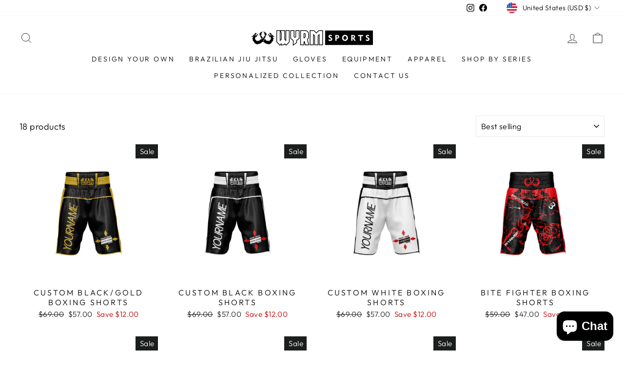

--- FILE ---
content_type: text/html; charset=utf-8
request_url: https://wyrmsports.com/collections/boxing-shorts
body_size: 40724
content:
<!doctype html>
<html class="no-js" lang="en" dir="ltr">
<head>
<script>
window.KiwiSizing = window.KiwiSizing === undefined ? {} : window.KiwiSizing;
KiwiSizing.shop = "wyrmsports.myshopify.com";


</script>
<meta name="facebook-domain-verification" content="biym6b9aptzrisgl98z0rw3v2z24m3" />
<meta name="google-site-verification" content="Tpv3suzh2hiiKZXvfV54gYQ2iQF2fip6nBZK_3ojruI" />
  <meta charset="utf-8">
  <meta http-equiv="X-UA-Compatible" content="IE=edge,chrome=1">
  <meta name="viewport" content="width=device-width,initial-scale=1">
  <meta name="theme-color" content="#111111">
  <link rel="canonical" href="https://wyrmsports.com/collections/boxing-shorts">
  <link rel="preconnect" href="https://cdn.shopify.com">
  <link rel="preconnect" href="https://fonts.shopifycdn.com">
  <link rel="dns-prefetch" href="https://productreviews.shopifycdn.com">
  <link rel="dns-prefetch" href="https://ajax.googleapis.com">
  <link rel="dns-prefetch" href="https://maps.googleapis.com">
  <link rel="dns-prefetch" href="https://maps.gstatic.com">

  <!-- Google tag (gtag.js) -->
<script async src="https://www.googletagmanager.com/gtag/js?id=G-P3FZLNS3TZ"></script>
<script>
  window.dataLayer = window.dataLayer || [];
  function gtag(){dataLayer.push(arguments);}
  gtag('js', new Date());

  gtag('config', 'G-P3FZLNS3TZ');
</script><link rel="shortcut icon" href="//wyrmsports.com/cdn/shop/files/35x35px_167c5108-b3b4-42ff-b333-502f65b7977d_32x32.png?v=1661774284" type="image/png" /><title>Boxing Shorts
&ndash; Wyrm Sports
</title>
<meta name="description" content="Explore the best boxing shorts collection built for style, comfort &amp; peak performance. Built for both men and women, ideal for training. Order yours now!"><meta property="og:site_name" content="Wyrm Sports">
  <meta property="og:url" content="https://wyrmsports.com/collections/boxing-shorts">
  <meta property="og:title" content="Boxing Shorts">
  <meta property="og:type" content="website">
  <meta property="og:description" content="Explore the best boxing shorts collection built for style, comfort &amp; peak performance. Built for both men and women, ideal for training. Order yours now!"><meta property="og:image" content="http://wyrmsports.com/cdn/shop/collections/tiles.jpg?v=1692417374">
    <meta property="og:image:secure_url" content="https://wyrmsports.com/cdn/shop/collections/tiles.jpg?v=1692417374">
    <meta property="og:image:width" content="2400">
    <meta property="og:image:height" content="2400"><meta name="twitter:site" content="@">
  <meta name="twitter:card" content="summary_large_image">
  <meta name="twitter:title" content="Boxing Shorts">
  <meta name="twitter:description" content="Explore the best boxing shorts collection built for style, comfort &amp; peak performance. Built for both men and women, ideal for training. Order yours now!">
<style data-shopify>@font-face {
  font-family: "Tenor Sans";
  font-weight: 400;
  font-style: normal;
  font-display: swap;
  src: url("//wyrmsports.com/cdn/fonts/tenor_sans/tenorsans_n4.966071a72c28462a9256039d3e3dc5b0cf314f65.woff2") format("woff2"),
       url("//wyrmsports.com/cdn/fonts/tenor_sans/tenorsans_n4.2282841d948f9649ba5c3cad6ea46df268141820.woff") format("woff");
}

  @font-face {
  font-family: Outfit;
  font-weight: 300;
  font-style: normal;
  font-display: swap;
  src: url("//wyrmsports.com/cdn/fonts/outfit/outfit_n3.8c97ae4c4fac7c2ea467a6dc784857f4de7e0e37.woff2") format("woff2"),
       url("//wyrmsports.com/cdn/fonts/outfit/outfit_n3.b50a189ccde91f9bceee88f207c18c09f0b62a7b.woff") format("woff");
}


  @font-face {
  font-family: Outfit;
  font-weight: 600;
  font-style: normal;
  font-display: swap;
  src: url("//wyrmsports.com/cdn/fonts/outfit/outfit_n6.dfcbaa80187851df2e8384061616a8eaa1702fdc.woff2") format("woff2"),
       url("//wyrmsports.com/cdn/fonts/outfit/outfit_n6.88384e9fc3e36038624caccb938f24ea8008a91d.woff") format("woff");
}

  
  
</style><link href="//wyrmsports.com/cdn/shop/t/2/assets/theme.css?v=148735237895788533341699294039" rel="stylesheet" type="text/css" media="all" />
<style data-shopify>:root {
    --typeHeaderPrimary: "Tenor Sans";
    --typeHeaderFallback: sans-serif;
    --typeHeaderSize: 28px;
    --typeHeaderWeight: 400;
    --typeHeaderLineHeight: 1;
    --typeHeaderSpacing: 0.0em;

    --typeBasePrimary:Outfit;
    --typeBaseFallback:sans-serif;
    --typeBaseSize: 18px;
    --typeBaseWeight: 300;
    --typeBaseSpacing: 0.025em;
    --typeBaseLineHeight: 1.4;

    --typeCollectionTitle: 20px;

    --iconWeight: 2px;
    --iconLinecaps: miter;

    
      --buttonRadius: 0px;
    

    --colorGridOverlayOpacity: 0.1;
  }

  .placeholder-content {
    background-image: linear-gradient(100deg, #ffffff 40%, #f7f7f7 63%, #ffffff 79%);
  }</style><script>
    document.documentElement.className = document.documentElement.className.replace('no-js', 'js');

    window.theme = window.theme || {};
    theme.routes = {
      home: "/",
      cart: "/cart.js",
      cartPage: "/cart",
      cartAdd: "/cart/add.js",
      cartChange: "/cart/change.js",
      search: "/search"
    };
    theme.strings = {
      soldOut: "Sold Out",
      unavailable: "Unavailable",
      inStockLabel: "In stock, ready to ship",
      stockLabel: "Low stock - [count] items left",
      willNotShipUntil: "Ready to ship [date]",
      willBeInStockAfter: "Back in stock [date]",
      waitingForStock: "Inventory on the way",
      savePrice: "Save [saved_amount]",
      cartEmpty: "Your cart is currently empty.",
      cartTermsConfirmation: "You must agree with the terms and conditions of sales to check out",
      searchCollections: "Collections:",
      searchPages: "Pages:",
      searchArticles: "Articles:"
    };
    theme.settings = {
      dynamicVariantsEnable: true,
      cartType: "page",
      isCustomerTemplate: false,
      moneyFormat: "${{amount}}",
      saveType: "dollar",
      productImageSize: "natural",
      productImageCover: false,
      predictiveSearch: true,
      predictiveSearchType: "product,article,page,collection",
      quickView: false,
      themeName: 'Impulse',
      themeVersion: "6.1.0"
    };
  </script>

  <script>window.performance && window.performance.mark && window.performance.mark('shopify.content_for_header.start');</script><meta name="google-site-verification" content="ya_3gF7Od5SdLIhPgFAeENYy_0qVc-CP-shqqMZ5hA0">
<meta id="shopify-digital-wallet" name="shopify-digital-wallet" content="/63812927726/digital_wallets/dialog">
<meta name="shopify-checkout-api-token" content="a02b6bfc25811f3a8b784aec9c690352">
<meta id="in-context-paypal-metadata" data-shop-id="63812927726" data-venmo-supported="false" data-environment="production" data-locale="en_US" data-paypal-v4="true" data-currency="USD">
<link rel="alternate" type="application/atom+xml" title="Feed" href="/collections/boxing-shorts.atom" />
<link rel="alternate" hreflang="x-default" href="https://wyrmsports.com/collections/boxing-shorts">
<link rel="alternate" hreflang="en" href="https://wyrmsports.com/collections/boxing-shorts">
<link rel="alternate" hreflang="en-DK" href="https://wyrmsports.com/en-dk/collections/boxing-shorts">
<link rel="alternate" hreflang="en-HU" href="https://wyrmsports.com/en-hu/collections/boxing-shorts">
<link rel="alternate" hreflang="en-NO" href="https://wyrmsports.com/en-no/collections/boxing-shorts">
<link rel="alternate" hreflang="en-PL" href="https://wyrmsports.com/en-pl/collections/boxing-shorts">
<link rel="alternate" hreflang="en-SE" href="https://wyrmsports.com/en-se/collections/boxing-shorts">
<link rel="alternate" hreflang="en-CH" href="https://wyrmsports.com/en-ch/collections/boxing-shorts">
<link rel="alternate" type="application/json+oembed" href="https://wyrmsports.com/collections/boxing-shorts.oembed">
<script async="async" src="/checkouts/internal/preloads.js?locale=en-US"></script>
<link rel="preconnect" href="https://shop.app" crossorigin="anonymous">
<script async="async" src="https://shop.app/checkouts/internal/preloads.js?locale=en-US&shop_id=63812927726" crossorigin="anonymous"></script>
<script id="apple-pay-shop-capabilities" type="application/json">{"shopId":63812927726,"countryCode":"US","currencyCode":"USD","merchantCapabilities":["supports3DS"],"merchantId":"gid:\/\/shopify\/Shop\/63812927726","merchantName":"Wyrm Sports","requiredBillingContactFields":["postalAddress","email"],"requiredShippingContactFields":["postalAddress","email"],"shippingType":"shipping","supportedNetworks":["visa","masterCard","amex","discover","elo","jcb"],"total":{"type":"pending","label":"Wyrm Sports","amount":"1.00"},"shopifyPaymentsEnabled":true,"supportsSubscriptions":true}</script>
<script id="shopify-features" type="application/json">{"accessToken":"a02b6bfc25811f3a8b784aec9c690352","betas":["rich-media-storefront-analytics"],"domain":"wyrmsports.com","predictiveSearch":true,"shopId":63812927726,"locale":"en"}</script>
<script>var Shopify = Shopify || {};
Shopify.shop = "wyrmsports.myshopify.com";
Shopify.locale = "en";
Shopify.currency = {"active":"USD","rate":"1.0"};
Shopify.country = "US";
Shopify.theme = {"name":"Impulse","id":134735495406,"schema_name":"Impulse","schema_version":"6.1.0","theme_store_id":857,"role":"main"};
Shopify.theme.handle = "null";
Shopify.theme.style = {"id":null,"handle":null};
Shopify.cdnHost = "wyrmsports.com/cdn";
Shopify.routes = Shopify.routes || {};
Shopify.routes.root = "/";</script>
<script type="module">!function(o){(o.Shopify=o.Shopify||{}).modules=!0}(window);</script>
<script>!function(o){function n(){var o=[];function n(){o.push(Array.prototype.slice.apply(arguments))}return n.q=o,n}var t=o.Shopify=o.Shopify||{};t.loadFeatures=n(),t.autoloadFeatures=n()}(window);</script>
<script>
  window.ShopifyPay = window.ShopifyPay || {};
  window.ShopifyPay.apiHost = "shop.app\/pay";
  window.ShopifyPay.redirectState = null;
</script>
<script id="shop-js-analytics" type="application/json">{"pageType":"collection"}</script>
<script defer="defer" async type="module" src="//wyrmsports.com/cdn/shopifycloud/shop-js/modules/v2/client.init-shop-cart-sync_BdyHc3Nr.en.esm.js"></script>
<script defer="defer" async type="module" src="//wyrmsports.com/cdn/shopifycloud/shop-js/modules/v2/chunk.common_Daul8nwZ.esm.js"></script>
<script type="module">
  await import("//wyrmsports.com/cdn/shopifycloud/shop-js/modules/v2/client.init-shop-cart-sync_BdyHc3Nr.en.esm.js");
await import("//wyrmsports.com/cdn/shopifycloud/shop-js/modules/v2/chunk.common_Daul8nwZ.esm.js");

  window.Shopify.SignInWithShop?.initShopCartSync?.({"fedCMEnabled":true,"windoidEnabled":true});

</script>
<script>
  window.Shopify = window.Shopify || {};
  if (!window.Shopify.featureAssets) window.Shopify.featureAssets = {};
  window.Shopify.featureAssets['shop-js'] = {"shop-cart-sync":["modules/v2/client.shop-cart-sync_QYOiDySF.en.esm.js","modules/v2/chunk.common_Daul8nwZ.esm.js"],"init-fed-cm":["modules/v2/client.init-fed-cm_DchLp9rc.en.esm.js","modules/v2/chunk.common_Daul8nwZ.esm.js"],"shop-button":["modules/v2/client.shop-button_OV7bAJc5.en.esm.js","modules/v2/chunk.common_Daul8nwZ.esm.js"],"init-windoid":["modules/v2/client.init-windoid_DwxFKQ8e.en.esm.js","modules/v2/chunk.common_Daul8nwZ.esm.js"],"shop-cash-offers":["modules/v2/client.shop-cash-offers_DWtL6Bq3.en.esm.js","modules/v2/chunk.common_Daul8nwZ.esm.js","modules/v2/chunk.modal_CQq8HTM6.esm.js"],"shop-toast-manager":["modules/v2/client.shop-toast-manager_CX9r1SjA.en.esm.js","modules/v2/chunk.common_Daul8nwZ.esm.js"],"init-shop-email-lookup-coordinator":["modules/v2/client.init-shop-email-lookup-coordinator_UhKnw74l.en.esm.js","modules/v2/chunk.common_Daul8nwZ.esm.js"],"pay-button":["modules/v2/client.pay-button_DzxNnLDY.en.esm.js","modules/v2/chunk.common_Daul8nwZ.esm.js"],"avatar":["modules/v2/client.avatar_BTnouDA3.en.esm.js"],"init-shop-cart-sync":["modules/v2/client.init-shop-cart-sync_BdyHc3Nr.en.esm.js","modules/v2/chunk.common_Daul8nwZ.esm.js"],"shop-login-button":["modules/v2/client.shop-login-button_D8B466_1.en.esm.js","modules/v2/chunk.common_Daul8nwZ.esm.js","modules/v2/chunk.modal_CQq8HTM6.esm.js"],"init-customer-accounts-sign-up":["modules/v2/client.init-customer-accounts-sign-up_C8fpPm4i.en.esm.js","modules/v2/client.shop-login-button_D8B466_1.en.esm.js","modules/v2/chunk.common_Daul8nwZ.esm.js","modules/v2/chunk.modal_CQq8HTM6.esm.js"],"init-shop-for-new-customer-accounts":["modules/v2/client.init-shop-for-new-customer-accounts_CVTO0Ztu.en.esm.js","modules/v2/client.shop-login-button_D8B466_1.en.esm.js","modules/v2/chunk.common_Daul8nwZ.esm.js","modules/v2/chunk.modal_CQq8HTM6.esm.js"],"init-customer-accounts":["modules/v2/client.init-customer-accounts_dRgKMfrE.en.esm.js","modules/v2/client.shop-login-button_D8B466_1.en.esm.js","modules/v2/chunk.common_Daul8nwZ.esm.js","modules/v2/chunk.modal_CQq8HTM6.esm.js"],"shop-follow-button":["modules/v2/client.shop-follow-button_CkZpjEct.en.esm.js","modules/v2/chunk.common_Daul8nwZ.esm.js","modules/v2/chunk.modal_CQq8HTM6.esm.js"],"lead-capture":["modules/v2/client.lead-capture_BntHBhfp.en.esm.js","modules/v2/chunk.common_Daul8nwZ.esm.js","modules/v2/chunk.modal_CQq8HTM6.esm.js"],"checkout-modal":["modules/v2/client.checkout-modal_CfxcYbTm.en.esm.js","modules/v2/chunk.common_Daul8nwZ.esm.js","modules/v2/chunk.modal_CQq8HTM6.esm.js"],"shop-login":["modules/v2/client.shop-login_Da4GZ2H6.en.esm.js","modules/v2/chunk.common_Daul8nwZ.esm.js","modules/v2/chunk.modal_CQq8HTM6.esm.js"],"payment-terms":["modules/v2/client.payment-terms_MV4M3zvL.en.esm.js","modules/v2/chunk.common_Daul8nwZ.esm.js","modules/v2/chunk.modal_CQq8HTM6.esm.js"]};
</script>
<script>(function() {
  var isLoaded = false;
  function asyncLoad() {
    if (isLoaded) return;
    isLoaded = true;
    var urls = ["https:\/\/cdn.productcustomizer.com\/storefront\/production-product-customizer-v2.js?shop=wyrmsports.myshopify.com","\/\/cdn.shopify.com\/proxy\/dad4acfaf3dcf457f3d1a18a9f210f5503a35d92a99b8feb726b4d844eec9481\/bingshoppingtool-t2app-prod.trafficmanager.net\/uet\/tracking_script?shop=wyrmsports.myshopify.com\u0026sp-cache-control=cHVibGljLCBtYXgtYWdlPTkwMA","https:\/\/loox.io\/widget\/NJlPG6XQST\/loox.1667907062290.js?shop=wyrmsports.myshopify.com","https:\/\/cdn-bundler.nice-team.net\/app\/js\/bundler.js?shop=wyrmsports.myshopify.com","https:\/\/intg.snapchat.com\/shopify\/shopify-scevent-init.js?id=36cdea19-0c4b-4194-ace4-927cd1f91f47\u0026shop=wyrmsports.myshopify.com","https:\/\/app.kiwisizing.com\/web\/js\/dist\/kiwiSizing\/plugin\/SizingPlugin.prod.js?v=330\u0026shop=wyrmsports.myshopify.com"];
    for (var i = 0; i < urls.length; i++) {
      var s = document.createElement('script');
      s.type = 'text/javascript';
      s.async = true;
      s.src = urls[i];
      var x = document.getElementsByTagName('script')[0];
      x.parentNode.insertBefore(s, x);
    }
  };
  if(window.attachEvent) {
    window.attachEvent('onload', asyncLoad);
  } else {
    window.addEventListener('load', asyncLoad, false);
  }
})();</script>
<script id="__st">var __st={"a":63812927726,"offset":-21600,"reqid":"37b04b26-4165-493c-93d9-c806175c5e5b-1769028390","pageurl":"wyrmsports.com\/collections\/boxing-shorts","u":"af828df7cb79","p":"collection","rtyp":"collection","rid":417084113134};</script>
<script>window.ShopifyPaypalV4VisibilityTracking = true;</script>
<script id="captcha-bootstrap">!function(){'use strict';const t='contact',e='account',n='new_comment',o=[[t,t],['blogs',n],['comments',n],[t,'customer']],c=[[e,'customer_login'],[e,'guest_login'],[e,'recover_customer_password'],[e,'create_customer']],r=t=>t.map((([t,e])=>`form[action*='/${t}']:not([data-nocaptcha='true']) input[name='form_type'][value='${e}']`)).join(','),a=t=>()=>t?[...document.querySelectorAll(t)].map((t=>t.form)):[];function s(){const t=[...o],e=r(t);return a(e)}const i='password',u='form_key',d=['recaptcha-v3-token','g-recaptcha-response','h-captcha-response',i],f=()=>{try{return window.sessionStorage}catch{return}},m='__shopify_v',_=t=>t.elements[u];function p(t,e,n=!1){try{const o=window.sessionStorage,c=JSON.parse(o.getItem(e)),{data:r}=function(t){const{data:e,action:n}=t;return t[m]||n?{data:e,action:n}:{data:t,action:n}}(c);for(const[e,n]of Object.entries(r))t.elements[e]&&(t.elements[e].value=n);n&&o.removeItem(e)}catch(o){console.error('form repopulation failed',{error:o})}}const l='form_type',E='cptcha';function T(t){t.dataset[E]=!0}const w=window,h=w.document,L='Shopify',v='ce_forms',y='captcha';let A=!1;((t,e)=>{const n=(g='f06e6c50-85a8-45c8-87d0-21a2b65856fe',I='https://cdn.shopify.com/shopifycloud/storefront-forms-hcaptcha/ce_storefront_forms_captcha_hcaptcha.v1.5.2.iife.js',D={infoText:'Protected by hCaptcha',privacyText:'Privacy',termsText:'Terms'},(t,e,n)=>{const o=w[L][v],c=o.bindForm;if(c)return c(t,g,e,D).then(n);var r;o.q.push([[t,g,e,D],n]),r=I,A||(h.body.append(Object.assign(h.createElement('script'),{id:'captcha-provider',async:!0,src:r})),A=!0)});var g,I,D;w[L]=w[L]||{},w[L][v]=w[L][v]||{},w[L][v].q=[],w[L][y]=w[L][y]||{},w[L][y].protect=function(t,e){n(t,void 0,e),T(t)},Object.freeze(w[L][y]),function(t,e,n,w,h,L){const[v,y,A,g]=function(t,e,n){const i=e?o:[],u=t?c:[],d=[...i,...u],f=r(d),m=r(i),_=r(d.filter((([t,e])=>n.includes(e))));return[a(f),a(m),a(_),s()]}(w,h,L),I=t=>{const e=t.target;return e instanceof HTMLFormElement?e:e&&e.form},D=t=>v().includes(t);t.addEventListener('submit',(t=>{const e=I(t);if(!e)return;const n=D(e)&&!e.dataset.hcaptchaBound&&!e.dataset.recaptchaBound,o=_(e),c=g().includes(e)&&(!o||!o.value);(n||c)&&t.preventDefault(),c&&!n&&(function(t){try{if(!f())return;!function(t){const e=f();if(!e)return;const n=_(t);if(!n)return;const o=n.value;o&&e.removeItem(o)}(t);const e=Array.from(Array(32),(()=>Math.random().toString(36)[2])).join('');!function(t,e){_(t)||t.append(Object.assign(document.createElement('input'),{type:'hidden',name:u})),t.elements[u].value=e}(t,e),function(t,e){const n=f();if(!n)return;const o=[...t.querySelectorAll(`input[type='${i}']`)].map((({name:t})=>t)),c=[...d,...o],r={};for(const[a,s]of new FormData(t).entries())c.includes(a)||(r[a]=s);n.setItem(e,JSON.stringify({[m]:1,action:t.action,data:r}))}(t,e)}catch(e){console.error('failed to persist form',e)}}(e),e.submit())}));const S=(t,e)=>{t&&!t.dataset[E]&&(n(t,e.some((e=>e===t))),T(t))};for(const o of['focusin','change'])t.addEventListener(o,(t=>{const e=I(t);D(e)&&S(e,y())}));const B=e.get('form_key'),M=e.get(l),P=B&&M;t.addEventListener('DOMContentLoaded',(()=>{const t=y();if(P)for(const e of t)e.elements[l].value===M&&p(e,B);[...new Set([...A(),...v().filter((t=>'true'===t.dataset.shopifyCaptcha))])].forEach((e=>S(e,t)))}))}(h,new URLSearchParams(w.location.search),n,t,e,['guest_login'])})(!0,!0)}();</script>
<script integrity="sha256-4kQ18oKyAcykRKYeNunJcIwy7WH5gtpwJnB7kiuLZ1E=" data-source-attribution="shopify.loadfeatures" defer="defer" src="//wyrmsports.com/cdn/shopifycloud/storefront/assets/storefront/load_feature-a0a9edcb.js" crossorigin="anonymous"></script>
<script crossorigin="anonymous" defer="defer" src="//wyrmsports.com/cdn/shopifycloud/storefront/assets/shopify_pay/storefront-65b4c6d7.js?v=20250812"></script>
<script data-source-attribution="shopify.dynamic_checkout.dynamic.init">var Shopify=Shopify||{};Shopify.PaymentButton=Shopify.PaymentButton||{isStorefrontPortableWallets:!0,init:function(){window.Shopify.PaymentButton.init=function(){};var t=document.createElement("script");t.src="https://wyrmsports.com/cdn/shopifycloud/portable-wallets/latest/portable-wallets.en.js",t.type="module",document.head.appendChild(t)}};
</script>
<script data-source-attribution="shopify.dynamic_checkout.buyer_consent">
  function portableWalletsHideBuyerConsent(e){var t=document.getElementById("shopify-buyer-consent"),n=document.getElementById("shopify-subscription-policy-button");t&&n&&(t.classList.add("hidden"),t.setAttribute("aria-hidden","true"),n.removeEventListener("click",e))}function portableWalletsShowBuyerConsent(e){var t=document.getElementById("shopify-buyer-consent"),n=document.getElementById("shopify-subscription-policy-button");t&&n&&(t.classList.remove("hidden"),t.removeAttribute("aria-hidden"),n.addEventListener("click",e))}window.Shopify?.PaymentButton&&(window.Shopify.PaymentButton.hideBuyerConsent=portableWalletsHideBuyerConsent,window.Shopify.PaymentButton.showBuyerConsent=portableWalletsShowBuyerConsent);
</script>
<script data-source-attribution="shopify.dynamic_checkout.cart.bootstrap">document.addEventListener("DOMContentLoaded",(function(){function t(){return document.querySelector("shopify-accelerated-checkout-cart, shopify-accelerated-checkout")}if(t())Shopify.PaymentButton.init();else{new MutationObserver((function(e,n){t()&&(Shopify.PaymentButton.init(),n.disconnect())})).observe(document.body,{childList:!0,subtree:!0})}}));
</script>
<link id="shopify-accelerated-checkout-styles" rel="stylesheet" media="screen" href="https://wyrmsports.com/cdn/shopifycloud/portable-wallets/latest/accelerated-checkout-backwards-compat.css" crossorigin="anonymous">
<style id="shopify-accelerated-checkout-cart">
        #shopify-buyer-consent {
  margin-top: 1em;
  display: inline-block;
  width: 100%;
}

#shopify-buyer-consent.hidden {
  display: none;
}

#shopify-subscription-policy-button {
  background: none;
  border: none;
  padding: 0;
  text-decoration: underline;
  font-size: inherit;
  cursor: pointer;
}

#shopify-subscription-policy-button::before {
  box-shadow: none;
}

      </style>

<script>window.performance && window.performance.mark && window.performance.mark('shopify.content_for_header.end');</script>

  <script src="//wyrmsports.com/cdn/shop/t/2/assets/vendor-scripts-v11.js" defer="defer"></script><link rel="stylesheet" href="//wyrmsports.com/cdn/shop/t/2/assets/country-flags.css"><script src="//wyrmsports.com/cdn/shop/t/2/assets/theme.js?v=149212258682495294041660619122" defer="defer"></script>

	<script>var loox_global_hash = '1768996945289';</script><script>var loox_floating_widget = {"active":true,"rtl":false,"default_text":"Reviews","position":"right","button_text":"Reviews","button_bg_color":"000000","button_text_color":"ffffff","display_on_home_page":true,"display_on_product_page":true,"display_on_cart_page":true,"display_on_other_pages":true,"hide_on_mobile":false,"border_radius":{"key":"extraRounded","value":"16px","label":"Extra Rounded"},"orientation":"default"};
</script><style>.loox-reviews-default { max-width: 1200px; margin: 0 auto; }.loox-rating .loox-icon { color:#000000; }
:root { --lxs-rating-icon-color: #000000; }</style>


<script>
  document.addEventListener("DOMContentLoaded", function(event) {
    const style = document.getElementById('wsg-custom-style');
    if (typeof window.isWsgCustomer != "undefined" && isWsgCustomer) {
      style.innerHTML = `
        ${style.innerHTML} 
        /* A friend of hideWsg - this will _show_ only for wsg customers. Add class to an element to use */
        .showWsg {
          display: unset;
        }
        /* wholesale only CSS */
        .additional-checkout-buttons, .shopify-payment-button {
          display: none !important;
        }
        .wsg-proxy-container select {
          background-color: 
          ${
        document.querySelector('input').style.backgroundColor
          ? document.querySelector('input').style.backgroundColor
          : 'white'
        } !important;
        }
      `;
    } else {
      style.innerHTML = `
        ${style.innerHTML}
        /* Add CSS rules here for NOT wsg customers - great to hide elements from retail when we can't access the code driving the element */
        
      `;
    }

    if (typeof window.embedButtonBg !== undefined && typeof window.embedButtonText !== undefined && window.embedButtonBg !== window.embedButtonText) {
      style.innerHTML = `
        ${style.innerHTML}
        .wsg-button-fix {
          background: ${embedButtonBg} !important;
          border-color: ${embedButtonBg} !important;
          color: ${embedButtonText} !important;
        }
      `;
    }

    // =========================
    //         CUSTOM JS
    // ==========================
    if (document.querySelector(".wsg-proxy-container")) {
      initNodeObserver(wsgCustomJs);
    }
  })

  function wsgCustomJs() {

    // update button classes
    const button = document.querySelectorAll(".wsg-button-fix");
    let buttonClass = "xxButtonClassesHerexx";
    buttonClass = buttonClass.split(" ");
    for (let i = 0; i < button.length; i++) {
      button[i].classList.add(... buttonClass);
    }

    // wsgCustomJs window placeholder
    // update secondary btn color on proxy cart
    if (document.getElementById("wsg-checkout-one")) {
      const checkoutButton = document.getElementById("wsg-checkout-one");
      let wsgBtnColor = window.getComputedStyle(checkoutButton).backgroundColor;
      let wsgBtnBackground = "none";
      let wsgBtnBorder = "thin solid " + wsgBtnColor;
      let wsgBtnPadding = window.getComputedStyle(checkoutButton).padding;
      let spofBtn = document.querySelectorAll(".spof-btn");
      for (let i = 0; i < spofBtn.length; i++) {
        spofBtn[i].style.background = wsgBtnBackground;
        spofBtn[i].style.color = wsgBtnColor;
        spofBtn[i].style.border = wsgBtnBorder;
        spofBtn[i].style.padding = wsgBtnPadding;
      }
    }

    // update Quick Order Form label
    if (typeof window.embedSPOFLabel != "undefined" && embedSPOFLabel) {
      document.querySelectorAll(".spof-btn").forEach(function(spofBtn) {
        spofBtn.removeAttribute("data-translation-selector");
        spofBtn.innerHTML = embedSPOFLabel;
      });
    }
  }

  function initNodeObserver(onChangeNodeCallback) {

    // Select the node that will be observed for mutations
    const targetNode = document.querySelector(".wsg-proxy-container");

    // Options for the observer (which mutations to observe)
    const config = {
      attributes: true,
      childList: true,
      subtree: true
    };

    // Callback function to execute when mutations are observed
    const callback = function(mutationsList, observer) {
      for (const mutation of mutationsList) {
        if (mutation.type === 'childList') {
          onChangeNodeCallback();
          observer.disconnect();
        }
      }
    };

    // Create an observer instance linked to the callback function
    const observer = new MutationObserver(callback);

    // Start observing the target node for configured mutations
    observer.observe(targetNode, config);
  }
</script>


<style id="wsg-custom-style">
  /* A friend of hideWsg - this will _show_ only for wsg customers. Add class to an element to use */
  .showWsg {
    display: none;
  }
  /* Signup/login */
  #wsg-signup select,
  #wsg-signup input,
  #wsg-signup textarea {
    height: 46px;
    border: thin solid #d1d1d1;
    padding: 6px 10px;
  }
  #wsg-signup textarea {
    min-height: 100px;
  }
  .wsg-login-input {
    height: 46px;
    border: thin solid #d1d1d1;
    padding: 6px 10px;
  }
  #wsg-signup select {
  }
/*   Quick Order Form */
  .wsg-table td {
    border: none;
    min-width: 150px;
  }
  .wsg-table tr {
    border-bottom: thin solid #d1d1d1; 
    border-left: none;
  }
  .wsg-table input[type="number"] {
    border: thin solid #d1d1d1;
    padding: 5px 15px;
    min-height: 42px;
  }
  #wsg-spof-link a {
    text-decoration: inherit;
    color: inherit;
  }
  .wsg-proxy-container {
    margin-top: 0% !important;
  }
  .wsg-proxy-container a {
    text-decoration: inherit;
    color: inherit;
  }
  @media screen and (max-width:768px){
    .wsg-proxy-container .wsg-table input[type="number"] {
        max-width: 80%; 
    }
    .wsg-center img {
      width: 50px !important;
    }
    .wsg-variant-price-area {
      min-width: 70px !important;
    }
  }
  /* Submit button */
  #wsg-cart-update{
    padding: 8px 10px;
    min-height: 45px;
    max-width: 100% !important;
  }
  .wsg-table {
    background: inherit !important;
  }
  .wsg-spof-container-main {
    background: inherit !important;
  }
  /* General fixes */
  .wsg-hide-prices {
    opacity: 0;
  }
  .wsg-ws-only .button {
    margin: 0;
  }
</style>
<!-- BEGIN app block: shopify://apps/zepto-product-personalizer/blocks/product_personalizer_main/7411210d-7b32-4c09-9455-e129e3be4729 -->
<!-- BEGIN app snippet: zepto_common --><script>
var pplr_cart = {"note":null,"attributes":{},"original_total_price":0,"total_price":0,"total_discount":0,"total_weight":0.0,"item_count":0,"items":[],"requires_shipping":false,"currency":"USD","items_subtotal_price":0,"cart_level_discount_applications":[],"checkout_charge_amount":0};
var pplr_shop_currency = "USD";
var pplr_enabled_currencies_size = 22;
var pplr_money_formate = "${{amount}}";
var pplr_manual_theme_selector=["CartCount span","tr:has([name*=updates])","tr img:first",".line-item__title",".cart__item--price .cart__price",".grid__item.one-half.text-right",".pplr_item_remove",".ajaxcart__qty",".header__cart-price-bubble span[data-cart-price-bubble]","form[action*=cart] [name=checkout]","Click To View Image","Discount Code \u003cstrong\u003e{{ code }}\u003c\/strong\u003e is invalid","Discount Code","Apply","#pplr_D_class","Subtotal","Shipping","\u003cstrong\u003eEST. Total\u003c\/strong\u003e"];
</script>
<script defer src="//cdn-zeptoapps.com/product-personalizer/pplr_common.js?v=21" ></script><!-- END app snippet -->

<!-- END app block --><!-- BEGIN app block: shopify://apps/wholesale-gorilla/blocks/wsg-header/c48d0487-dff9-41a4-94c8-ec6173fe8b8d -->

   
  















  <!-- check for wsg customer - this now downcases to compare so we are no longer concerned about case matching in tags -->


      
      
      
      
      
      <!-- ajax data -->
      
        
          
        
      
      <script>
        console.log("Wsg-header release 5.22.24")
        // here we need to check if we on a previw theme and set the shop config from the metafield
        
const wsgShopConfigMetafields = {
            
          
            
          
            
          
            
              shopConfig : {"btnClasses":"","hideDomElements":[".hideWsg",".satcb_price",".satcb_was_price",".product__price--compare",".product__price-savings","#rc_container"],"wsgPriceSelectors":{"productPrice":[".product__price"],"collectionPrices":[".grid-product__price"]},"autoInstall":true,"wsgAjax":true,"wsgMultiAjax":false,"wsgAjaxSettings":{"price":".ajaxcart__price","linePrice":"","subtotal":".drawer__footer .ajaxcart__price","checkoutBtn":".cart__checkout"},"wsgSwatch":"","wsgAccountPageSelector":".section-header","wsgVolumeTable":".add-to-cart","excludedSections":[],"productSelectors":[],"wsgQVSelector":[".modal__centered-content"],"fileList":[],"wsgVersion":6},
            
          
}
        let wsgShopConfig = {"btnClasses":"","hideDomElements":[".hideWsg",".satcb_price",".satcb_was_price",".product__price--compare",".product__price-savings","#rc_container"],"wsgPriceSelectors":{"productPrice":[".product__price"],"collectionPrices":[".grid-product__price"]},"autoInstall":true,"wsgAjax":true,"wsgMultiAjax":false,"wsgAjaxSettings":{"price":".ajaxcart__price","linePrice":"","subtotal":".drawer__footer .ajaxcart__price","checkoutBtn":".cart__checkout"},"wsgSwatch":"","wsgAccountPageSelector":".section-header","wsgVolumeTable":".add-to-cart","excludedSections":[],"productSelectors":[],"wsgQVSelector":[".modal__centered-content"],"fileList":[],"wsgVersion":6};
        if (window.Shopify.theme.role !== 'main') {
          const wsgShopConfigUnpublishedTheme = wsgShopConfigMetafields[`shopConfig${window.Shopify.theme.id}`];
          if (wsgShopConfigUnpublishedTheme) {
            wsgShopConfig = wsgShopConfigUnpublishedTheme;
          }
        }
        // ==========================================
        //      Set global liquid variables
        // ==========================================
        // general variables 1220
        var wsgVersion = 6.0;
        var wsgActive = true;
        // the permanent domain of the shop
        var shopPermanentDomain = 'wyrmsports.myshopify.com';
        const wsgShopOrigin = 'https://wyrmsports.com';
        const wsgThemeTemplate = 'collection';
        //customer
        var isWsgCustomer = 
          false
        ;
        var wsgCustomerTags = null
        var wsgCustomerId = null
        // execution variables
        var wsgRunCollection;
        var wsgCollectionObserver;
        var wsgRunProduct;
        var wsgRunAccount;
        var wsgRunCart;
        var wsgRunSinglePage;
        var wsgRunSignup;
        var wsgRunSignupV2;
        var runProxy;
        // wsgData
        var wsgData = {"hostedStore":{"branding":{"isShowLogo":true},"accountPage":{"title":"My Account"},"cartPage":{"description":"","title":"Your Cart"},"catalogPage":{"collections":[],"hideSoldOut":false,"imageAspectRatio":"adaptToImage","numberOfColumns":4,"productsPerPage":12},"spofPage":{"description":"","title":"Quick Order Form"},"colorSettings":{"background":"#FFFFFF","primaryColor":"#000000","secondaryColor":"#FFFFFF","textColor":"#000000"},"footer":{"privacyPolicy":false,"termsOfService":false},"bannerText":"You are logged in to your wholesale account"},"translations":{"custom":false,"enable":false,"language":"english","translateBasedOnMarket":true},"shop_preferences":{"cart":{"note":{"description":"","isRequired":false},"poNumber":{"isRequired":false,"isShow":false},"termsAndConditions":{"isEnable":false,"text":""}},"exclusionsAndLocksSettings":{},"transitions":{"installedTransitions":true,"showTransitions":false},"retailPrice":{"enable":true,"strikethrough":true,"lowerOpacity":true,"label":"Retail Price"},"autoBackorder":false,"checkInventory":false,"draftNotification":true,"exclusions":[],"hideExclusions":true,"marketSetting":false,"minOrder":200,"showShipPartial":false,"taxRate":-1,"customWholesaleDiscountLabel":"","taxLabel":"","includeTaxInPriceRule":false},"page_styles":{"btnClasses":"","proxyMargin":0,"shipMargin":50},"volume_discounts":{"quantity_discounts":{"collections":[],"enabled":false,"products":[]},"settings":{"product_price_table":{},"custom_messages":{"custom_banner":{"banner_default":true,"banner_input":"Spend {{$}}, receive {{%}} off of your order."},"custom_success":{"success_default":true,"success_input":"Congratulations!  You received {{%}} off of your order!"}}},"discounts":[],"enabled":true},"shipping_rates":{"handlingFee":{"type":"flat","amount":-1,"percent":-1,"min":-1,"max":-1,"label":""},"itemReservationOnInternational":{"isEnabledCustomReservationTime":false,"isReserveInventory":false,"reserveInventoryDays":60},"internationalMsg":{"title":"Thank you for your order.","message":null},"localPickup":{"fee":-1,"instructions":"","isEnabled":false,"locations":[],"minOrderPrice":0,"pickupTime":""},"localDelivery":{"isEnabled":true,"minOrderPrice":0},"autoApplyLowestRate":true,"deliveryTime":"","fixedPercent":0.05,"flatRate":-1,"freeShippingMin":100000,"ignoreAll":true,"ignoreCarrierRates":true,"ignoreShopifyFreeRates":false,"isIncludeLocalDeliveryInLowestRate":true,"redirectInternational":false,"useShopifyDefault":false,"customShippingRateLabel":""},"single_page":{"collapseCollections":true,"isHideSPOFbtn":false,"isShowInventoryInfo":true,"isShowSku":true,"linkInCart":true,"menuAction":"exclude","message":"","spofButtonText":"Quick Order Form"},"net_orders":{"netRedirect":{"autoEmail":false,"message":"","title":"Thank you for your order!"},"autoPending":false,"defaultPaymentTermsTemplateId":"","enabled":false,"isEnabledCustomReservationTime":false,"isReserveInventory":false,"netTag":"","netTags":[],"reserveInventoryDays":60},"customer":{"signup":{"autoInvite":true,"autoTags":["wholesale"],"message":null,"taxExempt":true},"loginMessage":"","accountMessage":"","accountPendingTitle":"Account Created!","redirectMessage":"Keep an eye on your email. As soon as we verify your account we will send you an email with a link to set up your password and start shopping."},"quantity":{"cart":{"minValue":200},"collections":[],"migratedToCurrent":true,"products":[]},"activeTags":["Wholesale","wholesale"],"hideDrafts":[],"server_link":"https://www.wholesalegorilla.app/shop_assets/wsg-index.js","tier":"basic","updateShopAnalyticsJobId":44138,"isPauseShop":false,"installStatus":"complete"}
        var wsgTier = 'basic'
        // AJAX variables
        var wsgRunAjax;
        var wsgAjaxCart;
        // product variables
        var wsgCollectionsList = null
        var wsgProdData = null
        
          var wsgCurrentVariant = null;
        
        var wsgCheckRestrictedProd = false;
        // Market and tax variables
        var wsgShopCountryCode = "US";
        var wsgShopCountry = "United States"
        var wsgCustomerTaxExempt = null
        var wsgPricesIncludeTax = false
        var wsgCustomerSelectedMarket = {
          country: "United States",
          iso_code: "US"
        }
        var wsgPrimaryMarketCurrency = "USD";
        // money formatting
        var wsgMoneyFormat = "${{amount}}";
        // config variables
        var wsgAjaxSettings = wsgShopConfig.wsgAjaxSettings;
        var wsgSwatch = wsgShopConfig.wsgSwatch;
        var wsgPriceSelectors = wsgShopConfig.wsgPriceSelectors;
        var wsgVolumeTable = wsgShopConfig.wsgVolumeTable;
        var wsgUseLegacyCollection = wsgShopConfig.wsgUseLegacyCollection;
        var wsgQVSelector = wsgShopConfig.wsgQVSelector;
        var hideDomElements = wsgShopConfig.hideDomElements;
        // button color settings
        var embedButtonBg = '#000000';
        var embedButtonText = '#000000';
        // Quick Order Form Label settings
        var embedSPOFLabel = wsgData?.single_page?.spofButtonText || 'Quick Order Form';

        // Load WSG script
        (function() {
          var loadWsg = function(url, callback) {
            var script = document.createElement("script");
            script.type = "text/javascript";
            // If the browser is Internet Explorer.
            if (script.readyState) {
              script.onreadystatechange = function() {
                if (script.readyState == "loaded" || script.readyState == "complete") {
                  script.onreadystatechange = null;
                  callback();
                }
              };
            // For any other browser.
            } else {
              script.onload = function() {
                callback();
              };
            } script.src = url;
            document.getElementsByTagName("head")[0].appendChild(script);
          };
          loadWsg(wsgData.server_link + "?v=6", function() {})
        })();
        // Run appropriate WSG process
        // === PRODUCT===
        
        // === ACCOUNT ===
        
        // === SPOF ===
        
        // === COLLECTION ===
        // Run collection on all templates/pages if we're running the 5+ script
        
          wsgRunCollection = true;
        
        // === AJAX CART ===
        
          if (wsgAjaxSettings && (wsgAjaxSettings.price || wsgAjaxSettings.linePrice || wsgAjaxSettings.subtotal || wsgAjaxSettings.checkoutBtn)) {
            wsgRunAjax = true;
          }
        
        // === CART ===
        
      </script>
      

      
      
        
        
          
          
            
              <!-- BEGIN app snippet: wsg-exclusions --><script>
  const currentPageUrl = "https://wyrmsports.com/collections/boxing-shorts";

  const wsgExclusionConfig = {
    currentPageUrl: currentPageUrl,
    customerTags: wsgCustomerTags,
    productExclusionTags: wsgData.shop_preferences.exclusions,
    tagsOverrideExclusions: wsgData.shop_preferences.tagsOverrideExclusions || [],
    isWsgCustomer: isWsgCustomer,
    //areas we do not want exclusions to run. edge cases, for example hidden products within the 'head' tag.  Any time weird parts of site are disappearing
    excludedSections: wsgShopConfig.excludedSections,
    //used to be col-item, usually product grid item. If a collection isn't repricing OR exclusions leaves gaps.  if you set this for 1, you have to set for all.
    productSelectors: wsgShopConfig.productSelectors // '.grid__item', '.predictive-search__list-item'
  }

  var loadExclusions = function (url, callback) {
    var script = document.createElement("script");
    script.setAttribute("defer", "")
    script.type = "text/javascript";

    // If the browser is Internet Explorer.
    if (script.readyState) {
      script.onreadystatechange = function () {
        if (script.readyState == "loaded" || script.readyState == "complete") {
          script.onreadystatechange = null;
          callback();
        }
      };
      // For any other browser.
    } else {
      script.onload = function () {
        callback();
      };
    }

    script.src = url;
    document.getElementsByTagName("head")[0].appendChild(script);
  };

  loadExclusions(wsgData.server_link.split("wsg-index.js")[0] + "wsg-exclusions.js?v=6", function () {
  })

</script><!-- END app snippet -->
            
          
        

        
        
        
        
        
        
          
        <link href="//cdn.shopify.com/extensions/019a7869-8cc2-7d4d-b9fd-e8ffc9cd6a21/shopify-extension-23/assets/wsg-embed.css" rel="stylesheet" type="text/css" media="all" />
      
      
<link href="//cdn.shopify.com/extensions/019a7869-8cc2-7d4d-b9fd-e8ffc9cd6a21/shopify-extension-23/assets/wsg-embed.css" rel="stylesheet" type="text/css" media="all" />

<!-- END app block --><script src="https://cdn.shopify.com/extensions/e8878072-2f6b-4e89-8082-94b04320908d/inbox-1254/assets/inbox-chat-loader.js" type="text/javascript" defer="defer"></script>
<script src="https://cdn.shopify.com/extensions/019a7869-8cc2-7d4d-b9fd-e8ffc9cd6a21/shopify-extension-23/assets/wsg-dependencies.js" type="text/javascript" defer="defer"></script>
<link href="https://monorail-edge.shopifysvc.com" rel="dns-prefetch">
<script>(function(){if ("sendBeacon" in navigator && "performance" in window) {try {var session_token_from_headers = performance.getEntriesByType('navigation')[0].serverTiming.find(x => x.name == '_s').description;} catch {var session_token_from_headers = undefined;}var session_cookie_matches = document.cookie.match(/_shopify_s=([^;]*)/);var session_token_from_cookie = session_cookie_matches && session_cookie_matches.length === 2 ? session_cookie_matches[1] : "";var session_token = session_token_from_headers || session_token_from_cookie || "";function handle_abandonment_event(e) {var entries = performance.getEntries().filter(function(entry) {return /monorail-edge.shopifysvc.com/.test(entry.name);});if (!window.abandonment_tracked && entries.length === 0) {window.abandonment_tracked = true;var currentMs = Date.now();var navigation_start = performance.timing.navigationStart;var payload = {shop_id: 63812927726,url: window.location.href,navigation_start,duration: currentMs - navigation_start,session_token,page_type: "collection"};window.navigator.sendBeacon("https://monorail-edge.shopifysvc.com/v1/produce", JSON.stringify({schema_id: "online_store_buyer_site_abandonment/1.1",payload: payload,metadata: {event_created_at_ms: currentMs,event_sent_at_ms: currentMs}}));}}window.addEventListener('pagehide', handle_abandonment_event);}}());</script>
<script id="web-pixels-manager-setup">(function e(e,d,r,n,o){if(void 0===o&&(o={}),!Boolean(null===(a=null===(i=window.Shopify)||void 0===i?void 0:i.analytics)||void 0===a?void 0:a.replayQueue)){var i,a;window.Shopify=window.Shopify||{};var t=window.Shopify;t.analytics=t.analytics||{};var s=t.analytics;s.replayQueue=[],s.publish=function(e,d,r){return s.replayQueue.push([e,d,r]),!0};try{self.performance.mark("wpm:start")}catch(e){}var l=function(){var e={modern:/Edge?\/(1{2}[4-9]|1[2-9]\d|[2-9]\d{2}|\d{4,})\.\d+(\.\d+|)|Firefox\/(1{2}[4-9]|1[2-9]\d|[2-9]\d{2}|\d{4,})\.\d+(\.\d+|)|Chrom(ium|e)\/(9{2}|\d{3,})\.\d+(\.\d+|)|(Maci|X1{2}).+ Version\/(15\.\d+|(1[6-9]|[2-9]\d|\d{3,})\.\d+)([,.]\d+|)( \(\w+\)|)( Mobile\/\w+|) Safari\/|Chrome.+OPR\/(9{2}|\d{3,})\.\d+\.\d+|(CPU[ +]OS|iPhone[ +]OS|CPU[ +]iPhone|CPU IPhone OS|CPU iPad OS)[ +]+(15[._]\d+|(1[6-9]|[2-9]\d|\d{3,})[._]\d+)([._]\d+|)|Android:?[ /-](13[3-9]|1[4-9]\d|[2-9]\d{2}|\d{4,})(\.\d+|)(\.\d+|)|Android.+Firefox\/(13[5-9]|1[4-9]\d|[2-9]\d{2}|\d{4,})\.\d+(\.\d+|)|Android.+Chrom(ium|e)\/(13[3-9]|1[4-9]\d|[2-9]\d{2}|\d{4,})\.\d+(\.\d+|)|SamsungBrowser\/([2-9]\d|\d{3,})\.\d+/,legacy:/Edge?\/(1[6-9]|[2-9]\d|\d{3,})\.\d+(\.\d+|)|Firefox\/(5[4-9]|[6-9]\d|\d{3,})\.\d+(\.\d+|)|Chrom(ium|e)\/(5[1-9]|[6-9]\d|\d{3,})\.\d+(\.\d+|)([\d.]+$|.*Safari\/(?![\d.]+ Edge\/[\d.]+$))|(Maci|X1{2}).+ Version\/(10\.\d+|(1[1-9]|[2-9]\d|\d{3,})\.\d+)([,.]\d+|)( \(\w+\)|)( Mobile\/\w+|) Safari\/|Chrome.+OPR\/(3[89]|[4-9]\d|\d{3,})\.\d+\.\d+|(CPU[ +]OS|iPhone[ +]OS|CPU[ +]iPhone|CPU IPhone OS|CPU iPad OS)[ +]+(10[._]\d+|(1[1-9]|[2-9]\d|\d{3,})[._]\d+)([._]\d+|)|Android:?[ /-](13[3-9]|1[4-9]\d|[2-9]\d{2}|\d{4,})(\.\d+|)(\.\d+|)|Mobile Safari.+OPR\/([89]\d|\d{3,})\.\d+\.\d+|Android.+Firefox\/(13[5-9]|1[4-9]\d|[2-9]\d{2}|\d{4,})\.\d+(\.\d+|)|Android.+Chrom(ium|e)\/(13[3-9]|1[4-9]\d|[2-9]\d{2}|\d{4,})\.\d+(\.\d+|)|Android.+(UC? ?Browser|UCWEB|U3)[ /]?(15\.([5-9]|\d{2,})|(1[6-9]|[2-9]\d|\d{3,})\.\d+)\.\d+|SamsungBrowser\/(5\.\d+|([6-9]|\d{2,})\.\d+)|Android.+MQ{2}Browser\/(14(\.(9|\d{2,})|)|(1[5-9]|[2-9]\d|\d{3,})(\.\d+|))(\.\d+|)|K[Aa][Ii]OS\/(3\.\d+|([4-9]|\d{2,})\.\d+)(\.\d+|)/},d=e.modern,r=e.legacy,n=navigator.userAgent;return n.match(d)?"modern":n.match(r)?"legacy":"unknown"}(),u="modern"===l?"modern":"legacy",c=(null!=n?n:{modern:"",legacy:""})[u],f=function(e){return[e.baseUrl,"/wpm","/b",e.hashVersion,"modern"===e.buildTarget?"m":"l",".js"].join("")}({baseUrl:d,hashVersion:r,buildTarget:u}),m=function(e){var d=e.version,r=e.bundleTarget,n=e.surface,o=e.pageUrl,i=e.monorailEndpoint;return{emit:function(e){var a=e.status,t=e.errorMsg,s=(new Date).getTime(),l=JSON.stringify({metadata:{event_sent_at_ms:s},events:[{schema_id:"web_pixels_manager_load/3.1",payload:{version:d,bundle_target:r,page_url:o,status:a,surface:n,error_msg:t},metadata:{event_created_at_ms:s}}]});if(!i)return console&&console.warn&&console.warn("[Web Pixels Manager] No Monorail endpoint provided, skipping logging."),!1;try{return self.navigator.sendBeacon.bind(self.navigator)(i,l)}catch(e){}var u=new XMLHttpRequest;try{return u.open("POST",i,!0),u.setRequestHeader("Content-Type","text/plain"),u.send(l),!0}catch(e){return console&&console.warn&&console.warn("[Web Pixels Manager] Got an unhandled error while logging to Monorail."),!1}}}}({version:r,bundleTarget:l,surface:e.surface,pageUrl:self.location.href,monorailEndpoint:e.monorailEndpoint});try{o.browserTarget=l,function(e){var d=e.src,r=e.async,n=void 0===r||r,o=e.onload,i=e.onerror,a=e.sri,t=e.scriptDataAttributes,s=void 0===t?{}:t,l=document.createElement("script"),u=document.querySelector("head"),c=document.querySelector("body");if(l.async=n,l.src=d,a&&(l.integrity=a,l.crossOrigin="anonymous"),s)for(var f in s)if(Object.prototype.hasOwnProperty.call(s,f))try{l.dataset[f]=s[f]}catch(e){}if(o&&l.addEventListener("load",o),i&&l.addEventListener("error",i),u)u.appendChild(l);else{if(!c)throw new Error("Did not find a head or body element to append the script");c.appendChild(l)}}({src:f,async:!0,onload:function(){if(!function(){var e,d;return Boolean(null===(d=null===(e=window.Shopify)||void 0===e?void 0:e.analytics)||void 0===d?void 0:d.initialized)}()){var d=window.webPixelsManager.init(e)||void 0;if(d){var r=window.Shopify.analytics;r.replayQueue.forEach((function(e){var r=e[0],n=e[1],o=e[2];d.publishCustomEvent(r,n,o)})),r.replayQueue=[],r.publish=d.publishCustomEvent,r.visitor=d.visitor,r.initialized=!0}}},onerror:function(){return m.emit({status:"failed",errorMsg:"".concat(f," has failed to load")})},sri:function(e){var d=/^sha384-[A-Za-z0-9+/=]+$/;return"string"==typeof e&&d.test(e)}(c)?c:"",scriptDataAttributes:o}),m.emit({status:"loading"})}catch(e){m.emit({status:"failed",errorMsg:(null==e?void 0:e.message)||"Unknown error"})}}})({shopId: 63812927726,storefrontBaseUrl: "https://wyrmsports.com",extensionsBaseUrl: "https://extensions.shopifycdn.com/cdn/shopifycloud/web-pixels-manager",monorailEndpoint: "https://monorail-edge.shopifysvc.com/unstable/produce_batch",surface: "storefront-renderer",enabledBetaFlags: ["2dca8a86"],webPixelsConfigList: [{"id":"1526399214","configuration":"{\"ti\":\"52017738\",\"endpoint\":\"https:\/\/bat.bing.com\/action\/0\"}","eventPayloadVersion":"v1","runtimeContext":"STRICT","scriptVersion":"5ee93563fe31b11d2d65e2f09a5229dc","type":"APP","apiClientId":2997493,"privacyPurposes":["ANALYTICS","MARKETING","SALE_OF_DATA"],"dataSharingAdjustments":{"protectedCustomerApprovalScopes":["read_customer_personal_data"]}},{"id":"487981294","configuration":"{\"config\":\"{\\\"pixel_id\\\":\\\"G-P3FZLNS3TZ\\\",\\\"target_country\\\":\\\"US\\\",\\\"gtag_events\\\":[{\\\"type\\\":\\\"search\\\",\\\"action_label\\\":[\\\"G-P3FZLNS3TZ\\\",\\\"AW-10980283304\\\/CEZRCNel49sDEKin5_Mo\\\"]},{\\\"type\\\":\\\"begin_checkout\\\",\\\"action_label\\\":[\\\"G-P3FZLNS3TZ\\\",\\\"AW-10980283304\\\/ta3kCNSl49sDEKin5_Mo\\\"]},{\\\"type\\\":\\\"view_item\\\",\\\"action_label\\\":[\\\"G-P3FZLNS3TZ\\\",\\\"AW-10980283304\\\/Y2BECM6l49sDEKin5_Mo\\\",\\\"MC-VMX6GKNJLL\\\"]},{\\\"type\\\":\\\"purchase\\\",\\\"action_label\\\":[\\\"G-P3FZLNS3TZ\\\",\\\"AW-10980283304\\\/MvYOCMul49sDEKin5_Mo\\\",\\\"MC-VMX6GKNJLL\\\"]},{\\\"type\\\":\\\"page_view\\\",\\\"action_label\\\":[\\\"G-P3FZLNS3TZ\\\",\\\"AW-10980283304\\\/jBoMCMil49sDEKin5_Mo\\\",\\\"MC-VMX6GKNJLL\\\"]},{\\\"type\\\":\\\"add_payment_info\\\",\\\"action_label\\\":[\\\"G-P3FZLNS3TZ\\\",\\\"AW-10980283304\\\/pZUnCNql49sDEKin5_Mo\\\"]},{\\\"type\\\":\\\"add_to_cart\\\",\\\"action_label\\\":[\\\"G-P3FZLNS3TZ\\\",\\\"AW-10980283304\\\/ZxPLCNGl49sDEKin5_Mo\\\"]}],\\\"enable_monitoring_mode\\\":false}\"}","eventPayloadVersion":"v1","runtimeContext":"OPEN","scriptVersion":"b2a88bafab3e21179ed38636efcd8a93","type":"APP","apiClientId":1780363,"privacyPurposes":[],"dataSharingAdjustments":{"protectedCustomerApprovalScopes":["read_customer_address","read_customer_email","read_customer_name","read_customer_personal_data","read_customer_phone"]}},{"id":"380436718","configuration":"{\"pixelCode\":\"CKINSGRC77U5P7OJ9OGG\"}","eventPayloadVersion":"v1","runtimeContext":"STRICT","scriptVersion":"22e92c2ad45662f435e4801458fb78cc","type":"APP","apiClientId":4383523,"privacyPurposes":["ANALYTICS","MARKETING","SALE_OF_DATA"],"dataSharingAdjustments":{"protectedCustomerApprovalScopes":["read_customer_address","read_customer_email","read_customer_name","read_customer_personal_data","read_customer_phone"]}},{"id":"187465966","configuration":"{\"pixel_id\":\"776901523384083\",\"pixel_type\":\"facebook_pixel\",\"metaapp_system_user_token\":\"-\"}","eventPayloadVersion":"v1","runtimeContext":"OPEN","scriptVersion":"ca16bc87fe92b6042fbaa3acc2fbdaa6","type":"APP","apiClientId":2329312,"privacyPurposes":["ANALYTICS","MARKETING","SALE_OF_DATA"],"dataSharingAdjustments":{"protectedCustomerApprovalScopes":["read_customer_address","read_customer_email","read_customer_name","read_customer_personal_data","read_customer_phone"]}},{"id":"93651182","configuration":"{\"tagID\":\"2613669750165\"}","eventPayloadVersion":"v1","runtimeContext":"STRICT","scriptVersion":"18031546ee651571ed29edbe71a3550b","type":"APP","apiClientId":3009811,"privacyPurposes":["ANALYTICS","MARKETING","SALE_OF_DATA"],"dataSharingAdjustments":{"protectedCustomerApprovalScopes":["read_customer_address","read_customer_email","read_customer_name","read_customer_personal_data","read_customer_phone"]}},{"id":"28279022","configuration":"{\"pixelId\":\"36cdea19-0c4b-4194-ace4-927cd1f91f47\"}","eventPayloadVersion":"v1","runtimeContext":"STRICT","scriptVersion":"c119f01612c13b62ab52809eb08154bb","type":"APP","apiClientId":2556259,"privacyPurposes":["ANALYTICS","MARKETING","SALE_OF_DATA"],"dataSharingAdjustments":{"protectedCustomerApprovalScopes":["read_customer_address","read_customer_email","read_customer_name","read_customer_personal_data","read_customer_phone"]}},{"id":"18186478","configuration":"{\"myshopifyDomain\":\"wyrmsports.myshopify.com\"}","eventPayloadVersion":"v1","runtimeContext":"STRICT","scriptVersion":"23b97d18e2aa74363140dc29c9284e87","type":"APP","apiClientId":2775569,"privacyPurposes":["ANALYTICS","MARKETING","SALE_OF_DATA"],"dataSharingAdjustments":{"protectedCustomerApprovalScopes":["read_customer_address","read_customer_email","read_customer_name","read_customer_phone","read_customer_personal_data"]}},{"id":"shopify-app-pixel","configuration":"{}","eventPayloadVersion":"v1","runtimeContext":"STRICT","scriptVersion":"0450","apiClientId":"shopify-pixel","type":"APP","privacyPurposes":["ANALYTICS","MARKETING"]},{"id":"shopify-custom-pixel","eventPayloadVersion":"v1","runtimeContext":"LAX","scriptVersion":"0450","apiClientId":"shopify-pixel","type":"CUSTOM","privacyPurposes":["ANALYTICS","MARKETING"]}],isMerchantRequest: false,initData: {"shop":{"name":"Wyrm Sports","paymentSettings":{"currencyCode":"USD"},"myshopifyDomain":"wyrmsports.myshopify.com","countryCode":"US","storefrontUrl":"https:\/\/wyrmsports.com"},"customer":null,"cart":null,"checkout":null,"productVariants":[],"purchasingCompany":null},},"https://wyrmsports.com/cdn","fcfee988w5aeb613cpc8e4bc33m6693e112",{"modern":"","legacy":""},{"shopId":"63812927726","storefrontBaseUrl":"https:\/\/wyrmsports.com","extensionBaseUrl":"https:\/\/extensions.shopifycdn.com\/cdn\/shopifycloud\/web-pixels-manager","surface":"storefront-renderer","enabledBetaFlags":"[\"2dca8a86\"]","isMerchantRequest":"false","hashVersion":"fcfee988w5aeb613cpc8e4bc33m6693e112","publish":"custom","events":"[[\"page_viewed\",{}],[\"collection_viewed\",{\"collection\":{\"id\":\"417084113134\",\"title\":\"Boxing Shorts\",\"productVariants\":[{\"price\":{\"amount\":57.0,\"currencyCode\":\"USD\"},\"product\":{\"title\":\"Custom Black\/Gold Boxing Shorts\",\"vendor\":\"Wyrm Sports\",\"id\":\"8110549663982\",\"untranslatedTitle\":\"Custom Black\/Gold Boxing Shorts\",\"url\":\"\/products\/custom-black-gold-boxing-shorts\",\"type\":\"Boxing Shorts\"},\"id\":\"44292214915310\",\"image\":{\"src\":\"\/\/wyrmsports.com\/cdn\/shop\/files\/11_2a4afa49-275e-4a94-a0d1-6c3829222aad.jpg?v=1762466390\"},\"sku\":null,\"title\":\"Unisex \/ XS\",\"untranslatedTitle\":\"Unisex \/ XS\"},{\"price\":{\"amount\":57.0,\"currencyCode\":\"USD\"},\"product\":{\"title\":\"Custom Black Boxing Shorts\",\"vendor\":\"Wyrm Sports\",\"id\":\"8110549106926\",\"untranslatedTitle\":\"Custom Black Boxing Shorts\",\"url\":\"\/products\/custom-black-boxing-shorts\",\"type\":\"Boxing Shorts\"},\"id\":\"44292212031726\",\"image\":{\"src\":\"\/\/wyrmsports.com\/cdn\/shop\/files\/9_f70b9ec2-0366-4061-af5f-79fd10bb1045.jpg?v=1762466389\"},\"sku\":null,\"title\":\"Unisex \/ XS\",\"untranslatedTitle\":\"Unisex \/ XS\"},{\"price\":{\"amount\":57.0,\"currencyCode\":\"USD\"},\"product\":{\"title\":\"Custom White Boxing Shorts\",\"vendor\":\"Wyrm Sports\",\"id\":\"8110549565678\",\"untranslatedTitle\":\"Custom White Boxing Shorts\",\"url\":\"\/products\/custom-white-boxing-shorts\",\"type\":\"Boxing Shorts\"},\"id\":\"44292214620398\",\"image\":{\"src\":\"\/\/wyrmsports.com\/cdn\/shop\/files\/7_a5a95a3a-9edd-4e9c-a431-4d0774dcd993.jpg?v=1762466390\"},\"sku\":null,\"title\":\"Unisex \/ XS\",\"untranslatedTitle\":\"Unisex \/ XS\"},{\"price\":{\"amount\":47.0,\"currencyCode\":\"USD\"},\"product\":{\"title\":\"Bite Fighter Boxing Shorts\",\"vendor\":\"Wyrm Sports\",\"id\":\"8106495672558\",\"untranslatedTitle\":\"Bite Fighter Boxing Shorts\",\"url\":\"\/products\/bite-fighter-boxing-shorts\",\"type\":\"Boxing Shorts\"},\"id\":\"44278309257454\",\"image\":{\"src\":\"\/\/wyrmsports.com\/cdn\/shop\/files\/2_ab26ee98-c1b0-4a37-9ae5-ff5a3fc8d2f6.jpg?v=1762465561\"},\"sku\":null,\"title\":\"Unisex \/ XS\",\"untranslatedTitle\":\"Unisex \/ XS\"},{\"price\":{\"amount\":47.0,\"currencyCode\":\"USD\"},\"product\":{\"title\":\"American Fearless Boxing Shorts\",\"vendor\":\"Wyrm Sports\",\"id\":\"8106495869166\",\"untranslatedTitle\":\"American Fearless Boxing Shorts\",\"url\":\"\/products\/american-fearless-boxing-shorts\",\"type\":\"Boxing Shorts\"},\"id\":\"44278310240494\",\"image\":{\"src\":\"\/\/wyrmsports.com\/cdn\/shop\/files\/2_1e0d972f-cdb0-47c4-966d-30e14005d18a.jpg?v=1762465561\"},\"sku\":null,\"title\":\"Unisex \/ XS\",\"untranslatedTitle\":\"Unisex \/ XS\"},{\"price\":{\"amount\":47.0,\"currencyCode\":\"USD\"},\"product\":{\"title\":\"Howling Havoc Boxing Shorts\",\"vendor\":\"Wyrm Sports\",\"id\":\"8106496983278\",\"untranslatedTitle\":\"Howling Havoc Boxing Shorts\",\"url\":\"\/products\/howling-havoc-boxing-shorts\",\"type\":\"Boxing Shorts\"},\"id\":\"44278313124078\",\"image\":{\"src\":\"\/\/wyrmsports.com\/cdn\/shop\/files\/2_c5ff522e-ad37-4701-833f-e2366ecc2bb1.jpg?v=1760767699\"},\"sku\":null,\"title\":\"Unisex \/ XS\",\"untranslatedTitle\":\"Unisex \/ XS\"},{\"price\":{\"amount\":49.0,\"currencyCode\":\"USD\"},\"product\":{\"title\":\"Savage Ape Boxing Shorts\",\"vendor\":\"Wyrm Sports\",\"id\":\"8106494820590\",\"untranslatedTitle\":\"Savage Ape Boxing Shorts\",\"url\":\"\/products\/savage-ape-boxing-shorts\",\"type\":\"Boxing Shorts\"},\"id\":\"44278304866542\",\"image\":{\"src\":\"\/\/wyrmsports.com\/cdn\/shop\/files\/2_4f7328b4-21f5-4536-8f2f-df63bd06c906.jpg?v=1762465559\"},\"sku\":null,\"title\":\"Unisex \/ XS\",\"untranslatedTitle\":\"Unisex \/ XS\"},{\"price\":{\"amount\":49.0,\"currencyCode\":\"USD\"},\"product\":{\"title\":\"Brawling Bear Boxing Shorts\",\"vendor\":\"Wyrm Sports\",\"id\":\"8106494001390\",\"untranslatedTitle\":\"Brawling Bear Boxing Shorts\",\"url\":\"\/products\/brawling-bear-boxing-shorts\",\"type\":\"Boxing Shorts\"},\"id\":\"44278301032686\",\"image\":{\"src\":\"\/\/wyrmsports.com\/cdn\/shop\/files\/2_d62c4fab-6755-4da8-8e1e-55e26705a05b.jpg?v=1762465557\"},\"sku\":null,\"title\":\"Unisex \/ XS\",\"untranslatedTitle\":\"Unisex \/ XS\"},{\"price\":{\"amount\":49.0,\"currencyCode\":\"USD\"},\"product\":{\"title\":\"Roaring Tiger Boxing Shorts\",\"vendor\":\"Wyrm Sports\",\"id\":\"8106493444334\",\"untranslatedTitle\":\"Roaring Tiger Boxing Shorts\",\"url\":\"\/products\/roaring-tiger-boxing-shorts\",\"type\":\"Boxing Shorts\"},\"id\":\"44278300213486\",\"image\":{\"src\":\"\/\/wyrmsports.com\/cdn\/shop\/files\/2_bfcdb6b0-dd74-4eb6-9d98-0f427445c27f.jpg?v=1762465557\"},\"sku\":null,\"title\":\"Unisex \/ XS\",\"untranslatedTitle\":\"Unisex \/ XS\"},{\"price\":{\"amount\":48.0,\"currencyCode\":\"USD\"},\"product\":{\"title\":\"The Battleison Boxing Shorts\",\"vendor\":\"Wyrm Sports\",\"id\":\"8106487808238\",\"untranslatedTitle\":\"The Battleison Boxing Shorts\",\"url\":\"\/products\/the-battleison-boxing-shorts\",\"type\":\"Boxing Shorts\"},\"id\":\"44278280552686\",\"image\":{\"src\":\"\/\/wyrmsports.com\/cdn\/shop\/files\/2_5c4a7a40-d118-4694-9b43-0f86b99491f6.jpg?v=1762465553\"},\"sku\":null,\"title\":\"Unisex \/ XS\",\"untranslatedTitle\":\"Unisex \/ XS\"},{\"price\":{\"amount\":48.0,\"currencyCode\":\"USD\"},\"product\":{\"title\":\"Silverback Boxing Shorts\",\"vendor\":\"Wyrm Sports\",\"id\":\"8106489086190\",\"untranslatedTitle\":\"Silverback Boxing Shorts\",\"url\":\"\/products\/silverback-boxing-shorts\",\"type\":\"Boxing Shorts\"},\"id\":\"44278283632878\",\"image\":{\"src\":\"\/\/wyrmsports.com\/cdn\/shop\/files\/boxing-shorts-front-mockup_b4fdff06-0df6-420d-8b8f-566ee24f0b85.jpg?v=1762465554\"},\"sku\":null,\"title\":\"Unisex \/ XS\",\"untranslatedTitle\":\"Unisex \/ XS\"},{\"price\":{\"amount\":48.0,\"currencyCode\":\"USD\"},\"product\":{\"title\":\"Turbo Burst Boxing Shorts\",\"vendor\":\"Wyrm Sports\",\"id\":\"8106491248878\",\"untranslatedTitle\":\"Turbo Burst Boxing Shorts\",\"url\":\"\/products\/turbo-burst-boxing-shorts\",\"type\":\"Boxing Shorts\"},\"id\":\"44278289662190\",\"image\":{\"src\":\"\/\/wyrmsports.com\/cdn\/shop\/files\/boxing-shorts-front-mockup8.jpg?v=1762465556\"},\"sku\":null,\"title\":\"Unisex \/ XS\",\"untranslatedTitle\":\"Unisex \/ XS\"},{\"price\":{\"amount\":47.0,\"currencyCode\":\"USD\"},\"product\":{\"title\":\"Snake and Stripes Boxing Shorts\",\"vendor\":\"Wyrm Sports\",\"id\":\"8106495377646\",\"untranslatedTitle\":\"Snake and Stripes Boxing Shorts\",\"url\":\"\/products\/snake-and-stripes-boxing-shorts\",\"type\":\"Boxing Shorts\"},\"id\":\"44278306832622\",\"image\":{\"src\":\"\/\/wyrmsports.com\/cdn\/shop\/files\/2_46631797-6ea6-422b-bf22-78a48d29082f.jpg?v=1762465560\"},\"sku\":null,\"title\":\"Unisex \/ XS\",\"untranslatedTitle\":\"Unisex \/ XS\"},{\"price\":{\"amount\":49.0,\"currencyCode\":\"USD\"},\"product\":{\"title\":\"Dragon Storm Boxing Shorts\",\"vendor\":\"Wyrm Sports\",\"id\":\"8106495312110\",\"untranslatedTitle\":\"Dragon Storm Boxing Shorts\",\"url\":\"\/products\/dragon-storm-boxing-shorts\",\"type\":\"Boxing Shorts\"},\"id\":\"44278306406638\",\"image\":{\"src\":\"\/\/wyrmsports.com\/cdn\/shop\/files\/2_59655cb0-66c9-434c-8b2c-2adaf694a832.jpg?v=1762465560\"},\"sku\":null,\"title\":\"Unisex \/ XS\",\"untranslatedTitle\":\"Unisex \/ XS\"},{\"price\":{\"amount\":49.0,\"currencyCode\":\"USD\"},\"product\":{\"title\":\"Faded Skull Boxing Shorts\",\"vendor\":\"Wyrm Sports\",\"id\":\"8106494066926\",\"untranslatedTitle\":\"Faded Skull Boxing Shorts\",\"url\":\"\/products\/faded-skull-boxing-shorts\",\"type\":\"Boxing Shorts\"},\"id\":\"44278302638318\",\"image\":{\"src\":\"\/\/wyrmsports.com\/cdn\/shop\/files\/2_d28f092c-ee90-49be-aeb4-efd34634d22e.jpg?v=1762465559\"},\"sku\":null,\"title\":\"Unisex \/ XS\",\"untranslatedTitle\":\"Unisex \/ XS\"},{\"price\":{\"amount\":48.0,\"currencyCode\":\"USD\"},\"product\":{\"title\":\"Make It Tough Boxing Shorts\",\"vendor\":\"Wyrm Sports\",\"id\":\"8106491412718\",\"untranslatedTitle\":\"Make It Tough Boxing Shorts\",\"url\":\"\/products\/make-it-tough-boxing-shorts\",\"type\":\"Boxing Shorts\"},\"id\":\"44278290284782\",\"image\":{\"src\":\"\/\/wyrmsports.com\/cdn\/shop\/files\/boxing-shorts-front-mockup_c478548c-1511-4b02-9485-d444aa244974.jpg?v=1762465555\"},\"sku\":null,\"title\":\"Unisex \/ XS\",\"untranslatedTitle\":\"Unisex \/ XS\"},{\"price\":{\"amount\":48.0,\"currencyCode\":\"USD\"},\"product\":{\"title\":\"Cosmic Crush Boxing Shorts\",\"vendor\":\"Wyrm Sports\",\"id\":\"8106490167534\",\"untranslatedTitle\":\"Cosmic Crush Boxing Shorts\",\"url\":\"\/products\/cosmic-crush-boxing-shorts\",\"type\":\"Boxing Shorts\"},\"id\":\"44278286483694\",\"image\":{\"src\":\"\/\/wyrmsports.com\/cdn\/shop\/files\/boxing-shorts-front-mockup1.jpg?v=1762465554\"},\"sku\":null,\"title\":\"Unisex \/ XS\",\"untranslatedTitle\":\"Unisex \/ XS\"},{\"price\":{\"amount\":47.0,\"currencyCode\":\"USD\"},\"product\":{\"title\":\"Punch Maze Boxing Shorts\",\"vendor\":\"Wyrm Sports\",\"id\":\"8106496360686\",\"untranslatedTitle\":\"Punch Maze Boxing Shorts\",\"url\":\"\/products\/punch-maze-boxing-shorts\",\"type\":\"Boxing Shorts\"},\"id\":\"44278311715054\",\"image\":{\"src\":\"\/\/wyrmsports.com\/cdn\/shop\/files\/2_d2e2de31-7ca2-4f52-90d0-af831d9955b1.jpg?v=1762465563\"},\"sku\":null,\"title\":\"Unisex \/ XS\",\"untranslatedTitle\":\"Unisex \/ XS\"}]}}]]"});</script><script>
  window.ShopifyAnalytics = window.ShopifyAnalytics || {};
  window.ShopifyAnalytics.meta = window.ShopifyAnalytics.meta || {};
  window.ShopifyAnalytics.meta.currency = 'USD';
  var meta = {"products":[{"id":8110549663982,"gid":"gid:\/\/shopify\/Product\/8110549663982","vendor":"Wyrm Sports","type":"Boxing Shorts","handle":"custom-black-gold-boxing-shorts","variants":[{"id":44292214915310,"price":5700,"name":"Custom Black\/Gold Boxing Shorts - Unisex \/ XS","public_title":"Unisex \/ XS","sku":null},{"id":44292214948078,"price":5700,"name":"Custom Black\/Gold Boxing Shorts - Unisex \/ S","public_title":"Unisex \/ S","sku":null},{"id":44292214980846,"price":5700,"name":"Custom Black\/Gold Boxing Shorts - Unisex \/ M","public_title":"Unisex \/ M","sku":null},{"id":44292215013614,"price":5700,"name":"Custom Black\/Gold Boxing Shorts - Unisex \/ L","public_title":"Unisex \/ L","sku":null},{"id":44292215046382,"price":5700,"name":"Custom Black\/Gold Boxing Shorts - Unisex \/ XL","public_title":"Unisex \/ XL","sku":null},{"id":44292215079150,"price":5700,"name":"Custom Black\/Gold Boxing Shorts - Unisex \/ XXL","public_title":"Unisex \/ XXL","sku":null}],"remote":false},{"id":8110549106926,"gid":"gid:\/\/shopify\/Product\/8110549106926","vendor":"Wyrm Sports","type":"Boxing Shorts","handle":"custom-black-boxing-shorts","variants":[{"id":44292212031726,"price":5700,"name":"Custom Black Boxing Shorts - Unisex \/ XS","public_title":"Unisex \/ XS","sku":null},{"id":44292212064494,"price":5700,"name":"Custom Black Boxing Shorts - Unisex \/ S","public_title":"Unisex \/ S","sku":null},{"id":44292212097262,"price":5700,"name":"Custom Black Boxing Shorts - Unisex \/ M","public_title":"Unisex \/ M","sku":null},{"id":44292212130030,"price":5700,"name":"Custom Black Boxing Shorts - Unisex \/ L","public_title":"Unisex \/ L","sku":null},{"id":44292212162798,"price":5700,"name":"Custom Black Boxing Shorts - Unisex \/ XL","public_title":"Unisex \/ XL","sku":null},{"id":44292212195566,"price":5700,"name":"Custom Black Boxing Shorts - Unisex \/ XXL","public_title":"Unisex \/ XXL","sku":null}],"remote":false},{"id":8110549565678,"gid":"gid:\/\/shopify\/Product\/8110549565678","vendor":"Wyrm Sports","type":"Boxing Shorts","handle":"custom-white-boxing-shorts","variants":[{"id":44292214620398,"price":5700,"name":"Custom White Boxing Shorts - Unisex \/ XS","public_title":"Unisex \/ XS","sku":null},{"id":44292214653166,"price":5700,"name":"Custom White Boxing Shorts - Unisex \/ S","public_title":"Unisex \/ S","sku":null},{"id":44292214685934,"price":5700,"name":"Custom White Boxing Shorts - Unisex \/ M","public_title":"Unisex \/ M","sku":null},{"id":44292214718702,"price":5700,"name":"Custom White Boxing Shorts - Unisex \/ L","public_title":"Unisex \/ L","sku":null},{"id":44292214751470,"price":5700,"name":"Custom White Boxing Shorts - Unisex \/ XL","public_title":"Unisex \/ XL","sku":null},{"id":44292214784238,"price":5700,"name":"Custom White Boxing Shorts - Unisex \/ XXL","public_title":"Unisex \/ XXL","sku":null}],"remote":false},{"id":8106495672558,"gid":"gid:\/\/shopify\/Product\/8106495672558","vendor":"Wyrm Sports","type":"Boxing Shorts","handle":"bite-fighter-boxing-shorts","variants":[{"id":44278309257454,"price":4700,"name":"Bite Fighter Boxing Shorts - Unisex \/ XS","public_title":"Unisex \/ XS","sku":null},{"id":44278309290222,"price":4700,"name":"Bite Fighter Boxing Shorts - Unisex \/ S","public_title":"Unisex \/ S","sku":null},{"id":44278309322990,"price":4700,"name":"Bite Fighter Boxing Shorts - Unisex \/ M","public_title":"Unisex \/ M","sku":null},{"id":44278309355758,"price":4700,"name":"Bite Fighter Boxing Shorts - Unisex \/ L","public_title":"Unisex \/ L","sku":null},{"id":44278309388526,"price":4700,"name":"Bite Fighter Boxing Shorts - Unisex \/ XL","public_title":"Unisex \/ XL","sku":null},{"id":44278309421294,"price":4700,"name":"Bite Fighter Boxing Shorts - Unisex \/ XXL","public_title":"Unisex \/ XXL","sku":null}],"remote":false},{"id":8106495869166,"gid":"gid:\/\/shopify\/Product\/8106495869166","vendor":"Wyrm Sports","type":"Boxing Shorts","handle":"american-fearless-boxing-shorts","variants":[{"id":44278310240494,"price":4700,"name":"American Fearless Boxing Shorts - Unisex \/ XS","public_title":"Unisex \/ XS","sku":null},{"id":44278310273262,"price":4700,"name":"American Fearless Boxing Shorts - Unisex \/ S","public_title":"Unisex \/ S","sku":null},{"id":44278310306030,"price":4700,"name":"American Fearless Boxing Shorts - Unisex \/ M","public_title":"Unisex \/ M","sku":null},{"id":44278310338798,"price":4700,"name":"American Fearless Boxing Shorts - Unisex \/ L","public_title":"Unisex \/ L","sku":null},{"id":44278310371566,"price":4700,"name":"American Fearless Boxing Shorts - Unisex \/ XL","public_title":"Unisex \/ XL","sku":null},{"id":44278310404334,"price":4700,"name":"American Fearless Boxing Shorts - Unisex \/ XXL","public_title":"Unisex \/ XXL","sku":null}],"remote":false},{"id":8106496983278,"gid":"gid:\/\/shopify\/Product\/8106496983278","vendor":"Wyrm Sports","type":"Boxing Shorts","handle":"howling-havoc-boxing-shorts","variants":[{"id":44278313124078,"price":4700,"name":"Howling Havoc Boxing Shorts - Unisex \/ XS","public_title":"Unisex \/ XS","sku":null},{"id":44278313156846,"price":4700,"name":"Howling Havoc Boxing Shorts - Unisex \/ S","public_title":"Unisex \/ S","sku":null},{"id":44278313189614,"price":4700,"name":"Howling Havoc Boxing Shorts - Unisex \/ M","public_title":"Unisex \/ M","sku":null},{"id":44278313222382,"price":4700,"name":"Howling Havoc Boxing Shorts - Unisex \/ L","public_title":"Unisex \/ L","sku":null},{"id":44278313255150,"price":4700,"name":"Howling Havoc Boxing Shorts - Unisex \/ XL","public_title":"Unisex \/ XL","sku":null},{"id":44278313287918,"price":4700,"name":"Howling Havoc Boxing Shorts - Unisex \/ XXL","public_title":"Unisex \/ XXL","sku":null}],"remote":false},{"id":8106494820590,"gid":"gid:\/\/shopify\/Product\/8106494820590","vendor":"Wyrm Sports","type":"Boxing Shorts","handle":"savage-ape-boxing-shorts","variants":[{"id":44278304866542,"price":4900,"name":"Savage Ape Boxing Shorts - Unisex \/ XS","public_title":"Unisex \/ XS","sku":null},{"id":44278304899310,"price":4900,"name":"Savage Ape Boxing Shorts - Unisex \/ S","public_title":"Unisex \/ S","sku":null},{"id":44278304932078,"price":4900,"name":"Savage Ape Boxing Shorts - Unisex \/ M","public_title":"Unisex \/ M","sku":null},{"id":44278304964846,"price":4900,"name":"Savage Ape Boxing Shorts - Unisex \/ L","public_title":"Unisex \/ L","sku":null},{"id":44278304997614,"price":4900,"name":"Savage Ape Boxing Shorts - Unisex \/ XL","public_title":"Unisex \/ XL","sku":null},{"id":44278305030382,"price":4900,"name":"Savage Ape Boxing Shorts - Unisex \/ XXL","public_title":"Unisex \/ XXL","sku":null}],"remote":false},{"id":8106494001390,"gid":"gid:\/\/shopify\/Product\/8106494001390","vendor":"Wyrm Sports","type":"Boxing Shorts","handle":"brawling-bear-boxing-shorts","variants":[{"id":44278301032686,"price":4900,"name":"Brawling Bear Boxing Shorts - Unisex \/ XS","public_title":"Unisex \/ XS","sku":null},{"id":44278301065454,"price":4900,"name":"Brawling Bear Boxing Shorts - Unisex \/ S","public_title":"Unisex \/ S","sku":null},{"id":44278301098222,"price":4900,"name":"Brawling Bear Boxing Shorts - Unisex \/ M","public_title":"Unisex \/ M","sku":null},{"id":44278301130990,"price":4900,"name":"Brawling Bear Boxing Shorts - Unisex \/ L","public_title":"Unisex \/ L","sku":null},{"id":44278301163758,"price":4900,"name":"Brawling Bear Boxing Shorts - Unisex \/ XL","public_title":"Unisex \/ XL","sku":null},{"id":44278301196526,"price":4900,"name":"Brawling Bear Boxing Shorts - Unisex \/ XXL","public_title":"Unisex \/ XXL","sku":null}],"remote":false},{"id":8106493444334,"gid":"gid:\/\/shopify\/Product\/8106493444334","vendor":"Wyrm Sports","type":"Boxing Shorts","handle":"roaring-tiger-boxing-shorts","variants":[{"id":44278300213486,"price":4900,"name":"Roaring Tiger Boxing Shorts - Unisex \/ XS","public_title":"Unisex \/ XS","sku":null},{"id":44278300246254,"price":4900,"name":"Roaring Tiger Boxing Shorts - Unisex \/ S","public_title":"Unisex \/ S","sku":null},{"id":44278300279022,"price":4900,"name":"Roaring Tiger Boxing Shorts - Unisex \/ M","public_title":"Unisex \/ M","sku":null},{"id":44278300311790,"price":4900,"name":"Roaring Tiger Boxing Shorts - Unisex \/ L","public_title":"Unisex \/ L","sku":null},{"id":44278300344558,"price":4900,"name":"Roaring Tiger Boxing Shorts - Unisex \/ XL","public_title":"Unisex \/ XL","sku":null},{"id":44278300377326,"price":4900,"name":"Roaring Tiger Boxing Shorts - Unisex \/ XXL","public_title":"Unisex \/ XXL","sku":null}],"remote":false},{"id":8106487808238,"gid":"gid:\/\/shopify\/Product\/8106487808238","vendor":"Wyrm Sports","type":"Boxing Shorts","handle":"the-battleison-boxing-shorts","variants":[{"id":44278280552686,"price":4800,"name":"The Battleison Boxing Shorts - Unisex \/ XS","public_title":"Unisex \/ XS","sku":null},{"id":44278280585454,"price":4800,"name":"The Battleison Boxing Shorts - Unisex \/ S","public_title":"Unisex \/ S","sku":null},{"id":44278280618222,"price":4800,"name":"The Battleison Boxing Shorts - Unisex \/ M","public_title":"Unisex \/ M","sku":null},{"id":44278280650990,"price":4800,"name":"The Battleison Boxing Shorts - Unisex \/ L","public_title":"Unisex \/ L","sku":null},{"id":44278280683758,"price":4800,"name":"The Battleison Boxing Shorts - Unisex \/ XL","public_title":"Unisex \/ XL","sku":null},{"id":44278280716526,"price":4800,"name":"The Battleison Boxing Shorts - Unisex \/ XXL","public_title":"Unisex \/ XXL","sku":null}],"remote":false},{"id":8106489086190,"gid":"gid:\/\/shopify\/Product\/8106489086190","vendor":"Wyrm Sports","type":"Boxing Shorts","handle":"silverback-boxing-shorts","variants":[{"id":44278283632878,"price":4800,"name":"Silverback Boxing Shorts - Unisex \/ XS","public_title":"Unisex \/ XS","sku":null},{"id":44278283665646,"price":4800,"name":"Silverback Boxing Shorts - Unisex \/ S","public_title":"Unisex \/ S","sku":null},{"id":44278283698414,"price":4800,"name":"Silverback Boxing Shorts - Unisex \/ M","public_title":"Unisex \/ M","sku":null},{"id":44278283731182,"price":4800,"name":"Silverback Boxing Shorts - Unisex \/ L","public_title":"Unisex \/ L","sku":null},{"id":44278283763950,"price":4800,"name":"Silverback Boxing Shorts - Unisex \/ XL","public_title":"Unisex \/ XL","sku":null},{"id":44278283796718,"price":4800,"name":"Silverback Boxing Shorts - Unisex \/ XXL","public_title":"Unisex \/ XXL","sku":null}],"remote":false},{"id":8106491248878,"gid":"gid:\/\/shopify\/Product\/8106491248878","vendor":"Wyrm Sports","type":"Boxing Shorts","handle":"turbo-burst-boxing-shorts","variants":[{"id":44278289662190,"price":4800,"name":"Turbo Burst Boxing Shorts - Unisex \/ XS","public_title":"Unisex \/ XS","sku":null},{"id":44278289694958,"price":4800,"name":"Turbo Burst Boxing Shorts - Unisex \/ S","public_title":"Unisex \/ S","sku":null},{"id":44278289727726,"price":4800,"name":"Turbo Burst Boxing Shorts - Unisex \/ M","public_title":"Unisex \/ M","sku":null},{"id":44278289760494,"price":4800,"name":"Turbo Burst Boxing Shorts - Unisex \/ L","public_title":"Unisex \/ L","sku":null},{"id":44278289793262,"price":4800,"name":"Turbo Burst Boxing Shorts - Unisex \/ XL","public_title":"Unisex \/ XL","sku":null},{"id":44278289826030,"price":4800,"name":"Turbo Burst Boxing Shorts - Unisex \/ XXL","public_title":"Unisex \/ XXL","sku":null}],"remote":false},{"id":8106495377646,"gid":"gid:\/\/shopify\/Product\/8106495377646","vendor":"Wyrm Sports","type":"Boxing Shorts","handle":"snake-and-stripes-boxing-shorts","variants":[{"id":44278306832622,"price":4700,"name":"Snake and Stripes Boxing Shorts - Unisex \/ XS","public_title":"Unisex \/ XS","sku":null},{"id":44278306865390,"price":4700,"name":"Snake and Stripes Boxing Shorts - Unisex \/ S","public_title":"Unisex \/ S","sku":null},{"id":44278306898158,"price":4700,"name":"Snake and Stripes Boxing Shorts - Unisex \/ M","public_title":"Unisex \/ M","sku":null},{"id":44278306930926,"price":4700,"name":"Snake and Stripes Boxing Shorts - Unisex \/ L","public_title":"Unisex \/ L","sku":null},{"id":44278306963694,"price":4700,"name":"Snake and Stripes Boxing Shorts - Unisex \/ XL","public_title":"Unisex \/ XL","sku":null},{"id":44278306996462,"price":4700,"name":"Snake and Stripes Boxing Shorts - Unisex \/ XXL","public_title":"Unisex \/ XXL","sku":null}],"remote":false},{"id":8106495312110,"gid":"gid:\/\/shopify\/Product\/8106495312110","vendor":"Wyrm Sports","type":"Boxing Shorts","handle":"dragon-storm-boxing-shorts","variants":[{"id":44278306406638,"price":4900,"name":"Dragon Storm Boxing Shorts - Unisex \/ XS","public_title":"Unisex \/ XS","sku":null},{"id":44278306439406,"price":4900,"name":"Dragon Storm Boxing Shorts - Unisex \/ S","public_title":"Unisex \/ S","sku":null},{"id":44278306472174,"price":4900,"name":"Dragon Storm Boxing Shorts - Unisex \/ M","public_title":"Unisex \/ M","sku":null},{"id":44278306504942,"price":4900,"name":"Dragon Storm Boxing Shorts - Unisex \/ L","public_title":"Unisex \/ L","sku":null},{"id":44278306537710,"price":4900,"name":"Dragon Storm Boxing Shorts - Unisex \/ XL","public_title":"Unisex \/ XL","sku":null},{"id":44278306570478,"price":4900,"name":"Dragon Storm Boxing Shorts - Unisex \/ XXL","public_title":"Unisex \/ XXL","sku":null}],"remote":false},{"id":8106494066926,"gid":"gid:\/\/shopify\/Product\/8106494066926","vendor":"Wyrm Sports","type":"Boxing Shorts","handle":"faded-skull-boxing-shorts","variants":[{"id":44278302638318,"price":4900,"name":"Faded Skull Boxing Shorts - Unisex \/ XS","public_title":"Unisex \/ XS","sku":null},{"id":44278302671086,"price":4900,"name":"Faded Skull Boxing Shorts - Unisex \/ S","public_title":"Unisex \/ S","sku":null},{"id":44278302703854,"price":4900,"name":"Faded Skull Boxing Shorts - Unisex \/ M","public_title":"Unisex \/ M","sku":null},{"id":44278302736622,"price":4900,"name":"Faded Skull Boxing Shorts - Unisex \/ L","public_title":"Unisex \/ L","sku":null},{"id":44278302769390,"price":4900,"name":"Faded Skull Boxing Shorts - Unisex \/ XL","public_title":"Unisex \/ XL","sku":null},{"id":44278302802158,"price":4900,"name":"Faded Skull Boxing Shorts - Unisex \/ XXL","public_title":"Unisex \/ XXL","sku":null}],"remote":false},{"id":8106491412718,"gid":"gid:\/\/shopify\/Product\/8106491412718","vendor":"Wyrm Sports","type":"Boxing Shorts","handle":"make-it-tough-boxing-shorts","variants":[{"id":44278290284782,"price":4800,"name":"Make It Tough Boxing Shorts - Unisex \/ XS","public_title":"Unisex \/ XS","sku":null},{"id":44278290317550,"price":4800,"name":"Make It Tough Boxing Shorts - Unisex \/ S","public_title":"Unisex \/ S","sku":null},{"id":44278290350318,"price":4800,"name":"Make It Tough Boxing Shorts - Unisex \/ M","public_title":"Unisex \/ M","sku":null},{"id":44278290383086,"price":4800,"name":"Make It Tough Boxing Shorts - Unisex \/ L","public_title":"Unisex \/ L","sku":null},{"id":44278290415854,"price":4800,"name":"Make It Tough Boxing Shorts - Unisex \/ XL","public_title":"Unisex \/ XL","sku":null},{"id":44278290448622,"price":4800,"name":"Make It Tough Boxing Shorts - Unisex \/ XXL","public_title":"Unisex \/ XXL","sku":null}],"remote":false},{"id":8106490167534,"gid":"gid:\/\/shopify\/Product\/8106490167534","vendor":"Wyrm Sports","type":"Boxing Shorts","handle":"cosmic-crush-boxing-shorts","variants":[{"id":44278286483694,"price":4800,"name":"Cosmic Crush Boxing Shorts - Unisex \/ XS","public_title":"Unisex \/ XS","sku":null},{"id":44278286516462,"price":4800,"name":"Cosmic Crush Boxing Shorts - Unisex \/ S","public_title":"Unisex \/ S","sku":null},{"id":44278286549230,"price":4800,"name":"Cosmic Crush Boxing Shorts - Unisex \/ M","public_title":"Unisex \/ M","sku":null},{"id":44278286581998,"price":4800,"name":"Cosmic Crush Boxing Shorts - Unisex \/ L","public_title":"Unisex \/ L","sku":null},{"id":44278286614766,"price":4800,"name":"Cosmic Crush Boxing Shorts - Unisex \/ XL","public_title":"Unisex \/ XL","sku":null},{"id":44278286647534,"price":4800,"name":"Cosmic Crush Boxing Shorts - Unisex \/ XXL","public_title":"Unisex \/ XXL","sku":null}],"remote":false},{"id":8106496360686,"gid":"gid:\/\/shopify\/Product\/8106496360686","vendor":"Wyrm Sports","type":"Boxing Shorts","handle":"punch-maze-boxing-shorts","variants":[{"id":44278311715054,"price":4700,"name":"Punch Maze Boxing Shorts - Unisex \/ XS","public_title":"Unisex \/ XS","sku":null},{"id":44278311747822,"price":4700,"name":"Punch Maze Boxing Shorts - Unisex \/ S","public_title":"Unisex \/ S","sku":null},{"id":44278311780590,"price":4700,"name":"Punch Maze Boxing Shorts - Unisex \/ M","public_title":"Unisex \/ M","sku":null},{"id":44278311813358,"price":4700,"name":"Punch Maze Boxing Shorts - Unisex \/ L","public_title":"Unisex \/ L","sku":null},{"id":44278311846126,"price":4700,"name":"Punch Maze Boxing Shorts - Unisex \/ XL","public_title":"Unisex \/ XL","sku":null},{"id":44278311878894,"price":4700,"name":"Punch Maze Boxing Shorts - Unisex \/ XXL","public_title":"Unisex \/ XXL","sku":null}],"remote":false}],"page":{"pageType":"collection","resourceType":"collection","resourceId":417084113134,"requestId":"37b04b26-4165-493c-93d9-c806175c5e5b-1769028390"}};
  for (var attr in meta) {
    window.ShopifyAnalytics.meta[attr] = meta[attr];
  }
</script>
<script class="analytics">
  (function () {
    var customDocumentWrite = function(content) {
      var jquery = null;

      if (window.jQuery) {
        jquery = window.jQuery;
      } else if (window.Checkout && window.Checkout.$) {
        jquery = window.Checkout.$;
      }

      if (jquery) {
        jquery('body').append(content);
      }
    };

    var hasLoggedConversion = function(token) {
      if (token) {
        return document.cookie.indexOf('loggedConversion=' + token) !== -1;
      }
      return false;
    }

    var setCookieIfConversion = function(token) {
      if (token) {
        var twoMonthsFromNow = new Date(Date.now());
        twoMonthsFromNow.setMonth(twoMonthsFromNow.getMonth() + 2);

        document.cookie = 'loggedConversion=' + token + '; expires=' + twoMonthsFromNow;
      }
    }

    var trekkie = window.ShopifyAnalytics.lib = window.trekkie = window.trekkie || [];
    if (trekkie.integrations) {
      return;
    }
    trekkie.methods = [
      'identify',
      'page',
      'ready',
      'track',
      'trackForm',
      'trackLink'
    ];
    trekkie.factory = function(method) {
      return function() {
        var args = Array.prototype.slice.call(arguments);
        args.unshift(method);
        trekkie.push(args);
        return trekkie;
      };
    };
    for (var i = 0; i < trekkie.methods.length; i++) {
      var key = trekkie.methods[i];
      trekkie[key] = trekkie.factory(key);
    }
    trekkie.load = function(config) {
      trekkie.config = config || {};
      trekkie.config.initialDocumentCookie = document.cookie;
      var first = document.getElementsByTagName('script')[0];
      var script = document.createElement('script');
      script.type = 'text/javascript';
      script.onerror = function(e) {
        var scriptFallback = document.createElement('script');
        scriptFallback.type = 'text/javascript';
        scriptFallback.onerror = function(error) {
                var Monorail = {
      produce: function produce(monorailDomain, schemaId, payload) {
        var currentMs = new Date().getTime();
        var event = {
          schema_id: schemaId,
          payload: payload,
          metadata: {
            event_created_at_ms: currentMs,
            event_sent_at_ms: currentMs
          }
        };
        return Monorail.sendRequest("https://" + monorailDomain + "/v1/produce", JSON.stringify(event));
      },
      sendRequest: function sendRequest(endpointUrl, payload) {
        // Try the sendBeacon API
        if (window && window.navigator && typeof window.navigator.sendBeacon === 'function' && typeof window.Blob === 'function' && !Monorail.isIos12()) {
          var blobData = new window.Blob([payload], {
            type: 'text/plain'
          });

          if (window.navigator.sendBeacon(endpointUrl, blobData)) {
            return true;
          } // sendBeacon was not successful

        } // XHR beacon

        var xhr = new XMLHttpRequest();

        try {
          xhr.open('POST', endpointUrl);
          xhr.setRequestHeader('Content-Type', 'text/plain');
          xhr.send(payload);
        } catch (e) {
          console.log(e);
        }

        return false;
      },
      isIos12: function isIos12() {
        return window.navigator.userAgent.lastIndexOf('iPhone; CPU iPhone OS 12_') !== -1 || window.navigator.userAgent.lastIndexOf('iPad; CPU OS 12_') !== -1;
      }
    };
    Monorail.produce('monorail-edge.shopifysvc.com',
      'trekkie_storefront_load_errors/1.1',
      {shop_id: 63812927726,
      theme_id: 134735495406,
      app_name: "storefront",
      context_url: window.location.href,
      source_url: "//wyrmsports.com/cdn/s/trekkie.storefront.cd680fe47e6c39ca5d5df5f0a32d569bc48c0f27.min.js"});

        };
        scriptFallback.async = true;
        scriptFallback.src = '//wyrmsports.com/cdn/s/trekkie.storefront.cd680fe47e6c39ca5d5df5f0a32d569bc48c0f27.min.js';
        first.parentNode.insertBefore(scriptFallback, first);
      };
      script.async = true;
      script.src = '//wyrmsports.com/cdn/s/trekkie.storefront.cd680fe47e6c39ca5d5df5f0a32d569bc48c0f27.min.js';
      first.parentNode.insertBefore(script, first);
    };
    trekkie.load(
      {"Trekkie":{"appName":"storefront","development":false,"defaultAttributes":{"shopId":63812927726,"isMerchantRequest":null,"themeId":134735495406,"themeCityHash":"6818696142490540725","contentLanguage":"en","currency":"USD","eventMetadataId":"77d7e80a-0e30-4e7f-9141-f13ae9a5c0d6"},"isServerSideCookieWritingEnabled":true,"monorailRegion":"shop_domain","enabledBetaFlags":["65f19447"]},"Session Attribution":{},"S2S":{"facebookCapiEnabled":true,"source":"trekkie-storefront-renderer","apiClientId":580111}}
    );

    var loaded = false;
    trekkie.ready(function() {
      if (loaded) return;
      loaded = true;

      window.ShopifyAnalytics.lib = window.trekkie;

      var originalDocumentWrite = document.write;
      document.write = customDocumentWrite;
      try { window.ShopifyAnalytics.merchantGoogleAnalytics.call(this); } catch(error) {};
      document.write = originalDocumentWrite;

      window.ShopifyAnalytics.lib.page(null,{"pageType":"collection","resourceType":"collection","resourceId":417084113134,"requestId":"37b04b26-4165-493c-93d9-c806175c5e5b-1769028390","shopifyEmitted":true});

      var match = window.location.pathname.match(/checkouts\/(.+)\/(thank_you|post_purchase)/)
      var token = match? match[1]: undefined;
      if (!hasLoggedConversion(token)) {
        setCookieIfConversion(token);
        window.ShopifyAnalytics.lib.track("Viewed Product Category",{"currency":"USD","category":"Collection: boxing-shorts","collectionName":"boxing-shorts","collectionId":417084113134,"nonInteraction":true},undefined,undefined,{"shopifyEmitted":true});
      }
    });


        var eventsListenerScript = document.createElement('script');
        eventsListenerScript.async = true;
        eventsListenerScript.src = "//wyrmsports.com/cdn/shopifycloud/storefront/assets/shop_events_listener-3da45d37.js";
        document.getElementsByTagName('head')[0].appendChild(eventsListenerScript);

})();</script>
<script
  defer
  src="https://wyrmsports.com/cdn/shopifycloud/perf-kit/shopify-perf-kit-3.0.4.min.js"
  data-application="storefront-renderer"
  data-shop-id="63812927726"
  data-render-region="gcp-us-central1"
  data-page-type="collection"
  data-theme-instance-id="134735495406"
  data-theme-name="Impulse"
  data-theme-version="6.1.0"
  data-monorail-region="shop_domain"
  data-resource-timing-sampling-rate="10"
  data-shs="true"
  data-shs-beacon="true"
  data-shs-export-with-fetch="true"
  data-shs-logs-sample-rate="1"
  data-shs-beacon-endpoint="https://wyrmsports.com/api/collect"
></script>
</head>

<body class="template-collection" data-center-text="true" data-button_style="square" data-type_header_capitalize="true" data-type_headers_align_text="true" data-type_product_capitalize="true" data-swatch_style="round" >

  <a class="in-page-link visually-hidden skip-link" href="#MainContent">Skip to content</a>

  <div id="PageContainer" class="page-container">
    <div class="transition-body"><div id="shopify-section-header" class="shopify-section">

<div id="NavDrawer" class="drawer drawer--left">
  <div class="drawer__contents">
    <div class="drawer__fixed-header">
      <div class="drawer__header appear-animation appear-delay-1">
        <div class="h2 drawer__title"></div>
        <div class="drawer__close">
          <button type="button" class="drawer__close-button js-drawer-close">
            <svg aria-hidden="true" focusable="false" role="presentation" class="icon icon-close" viewBox="0 0 64 64"><path d="M19 17.61l27.12 27.13m0-27.12L19 44.74"/></svg>
            <span class="icon__fallback-text">Close menu</span>
          </button>
        </div>
      </div>
    </div>
    <div class="drawer__scrollable">
      <ul class="mobile-nav" role="navigation" aria-label="Primary"><li class="mobile-nav__item appear-animation appear-delay-2"><a href="/collections/design-your-own" class="mobile-nav__link mobile-nav__link--top-level">Design Your Own</a></li><li class="mobile-nav__item appear-animation appear-delay-3"><div class="mobile-nav__has-sublist"><a href="/collections/brazilian-jiu-jitsu"
                    class="mobile-nav__link mobile-nav__link--top-level"
                    id="Label-collections-brazilian-jiu-jitsu2"
                    >
                    Brazilian Jiu Jitsu
                  </a>
                  <div class="mobile-nav__toggle">
                    <button type="button"
                      aria-controls="Linklist-collections-brazilian-jiu-jitsu2"
                      aria-labelledby="Label-collections-brazilian-jiu-jitsu2"
                      class="collapsible-trigger collapsible--auto-height"><span class="collapsible-trigger__icon collapsible-trigger__icon--open" role="presentation">
  <svg aria-hidden="true" focusable="false" role="presentation" class="icon icon--wide icon-chevron-down" viewBox="0 0 28 16"><path d="M1.57 1.59l12.76 12.77L27.1 1.59" stroke-width="2" stroke="#000" fill="none" fill-rule="evenodd"/></svg>
</span>
</button>
                  </div></div><div id="Linklist-collections-brazilian-jiu-jitsu2"
                class="mobile-nav__sublist collapsible-content collapsible-content--all"
                >
                <div class="collapsible-content__inner">
                  <ul class="mobile-nav__sublist"><li class="mobile-nav__item">
                        <div class="mobile-nav__child-item"><a href="/collections/standard-gi"
                              class="mobile-nav__link"
                              id="Sublabel-collections-standard-gi1"
                              >
                              Standard GI
                            </a></div></li><li class="mobile-nav__item">
                        <div class="mobile-nav__child-item"><a href="/collections/premium-gi"
                              class="mobile-nav__link"
                              id="Sublabel-collections-premium-gi2"
                              >
                              Premium GI
                            </a></div></li><li class="mobile-nav__item">
                        <div class="mobile-nav__child-item"><a href="/collections/patriotic-gi"
                              class="mobile-nav__link"
                              id="Sublabel-collections-patriotic-gi3"
                              >
                              Patriotic GI
                            </a></div></li><li class="mobile-nav__item">
                        <div class="mobile-nav__child-item"><a href="/collections/custom-gi"
                              class="mobile-nav__link"
                              id="Sublabel-collections-custom-gi4"
                              >
                              Custom GI
                            </a></div></li><li class="mobile-nav__item">
                        <div class="mobile-nav__child-item"><a href="/collections/bjj-accessories"
                              class="mobile-nav__link"
                              id="Sublabel-collections-bjj-accessories5"
                              >
                              BJJ Accessories
                            </a></div></li><li class="mobile-nav__item">
                        <div class="mobile-nav__child-item"><a href="/collections/rashguards"
                              class="mobile-nav__link"
                              id="Sublabel-collections-rashguards6"
                              >
                              Rashguards
                            </a></div></li></ul>
                </div>
              </div></li><li class="mobile-nav__item appear-animation appear-delay-4"><div class="mobile-nav__has-sublist"><a href="/collections/gloves"
                    class="mobile-nav__link mobile-nav__link--top-level"
                    id="Label-collections-gloves3"
                    >
                    Gloves
                  </a>
                  <div class="mobile-nav__toggle">
                    <button type="button"
                      aria-controls="Linklist-collections-gloves3"
                      aria-labelledby="Label-collections-gloves3"
                      class="collapsible-trigger collapsible--auto-height"><span class="collapsible-trigger__icon collapsible-trigger__icon--open" role="presentation">
  <svg aria-hidden="true" focusable="false" role="presentation" class="icon icon--wide icon-chevron-down" viewBox="0 0 28 16"><path d="M1.57 1.59l12.76 12.77L27.1 1.59" stroke-width="2" stroke="#000" fill="none" fill-rule="evenodd"/></svg>
</span>
</button>
                  </div></div><div id="Linklist-collections-gloves3"
                class="mobile-nav__sublist collapsible-content collapsible-content--all"
                >
                <div class="collapsible-content__inner">
                  <ul class="mobile-nav__sublist"><li class="mobile-nav__item">
                        <div class="mobile-nav__child-item"><a href="/collections/competition-gloves"
                              class="mobile-nav__link"
                              id="Sublabel-collections-competition-gloves1"
                              >
                              Competition Boxing Gloves
                            </a></div></li><li class="mobile-nav__item">
                        <div class="mobile-nav__child-item"><a href="/collections/training-gloves"
                              class="mobile-nav__link"
                              id="Sublabel-collections-training-gloves2"
                              >
                              Training Boxing Gloves
                            </a></div></li><li class="mobile-nav__item">
                        <div class="mobile-nav__child-item"><a href="/collections/mma-gloves"
                              class="mobile-nav__link"
                              id="Sublabel-collections-mma-gloves3"
                              >
                              MMA Gloves
                            </a></div></li><li class="mobile-nav__item">
                        <div class="mobile-nav__child-item"><a href="/collections/kids-gloves"
                              class="mobile-nav__link"
                              id="Sublabel-collections-kids-gloves4"
                              >
                              Kids Gloves
                            </a></div></li><li class="mobile-nav__item">
                        <div class="mobile-nav__child-item"><a href="/collections/custom-gloves"
                              class="mobile-nav__link"
                              id="Sublabel-collections-custom-gloves5"
                              >
                              Custom Gloves
                            </a></div></li><li class="mobile-nav__item">
                        <div class="mobile-nav__child-item"><a href="/collections/accessories"
                              class="mobile-nav__link"
                              id="Sublabel-collections-accessories6"
                              >
                              Accessories
                            </a></div></li></ul>
                </div>
              </div></li><li class="mobile-nav__item appear-animation appear-delay-5"><div class="mobile-nav__has-sublist"><a href="/collections/equipment"
                    class="mobile-nav__link mobile-nav__link--top-level"
                    id="Label-collections-equipment4"
                    >
                    Equipment
                  </a>
                  <div class="mobile-nav__toggle">
                    <button type="button"
                      aria-controls="Linklist-collections-equipment4"
                      aria-labelledby="Label-collections-equipment4"
                      class="collapsible-trigger collapsible--auto-height"><span class="collapsible-trigger__icon collapsible-trigger__icon--open" role="presentation">
  <svg aria-hidden="true" focusable="false" role="presentation" class="icon icon--wide icon-chevron-down" viewBox="0 0 28 16"><path d="M1.57 1.59l12.76 12.77L27.1 1.59" stroke-width="2" stroke="#000" fill="none" fill-rule="evenodd"/></svg>
</span>
</button>
                  </div></div><div id="Linklist-collections-equipment4"
                class="mobile-nav__sublist collapsible-content collapsible-content--all"
                >
                <div class="collapsible-content__inner">
                  <ul class="mobile-nav__sublist"><li class="mobile-nav__item">
                        <div class="mobile-nav__child-item"><a href="/collections/focus-pads"
                              class="mobile-nav__link"
                              id="Sublabel-collections-focus-pads1"
                              >
                              Focus Pads
                            </a></div></li><li class="mobile-nav__item">
                        <div class="mobile-nav__child-item"><a href="/collections/head-guard"
                              class="mobile-nav__link"
                              id="Sublabel-collections-head-guard2"
                              >
                              Head Guard
                            </a></div></li><li class="mobile-nav__item">
                        <div class="mobile-nav__child-item"><a href="/collections/forearm-guard"
                              class="mobile-nav__link"
                              id="Sublabel-collections-forearm-guard3"
                              >
                              Forearm Guard
                            </a></div></li><li class="mobile-nav__item">
                        <div class="mobile-nav__child-item"><a href="/collections/hand-wraps-inner-gloves"
                              class="mobile-nav__link"
                              id="Sublabel-collections-hand-wraps-inner-gloves4"
                              >
                              Hand Wraps &amp; Inner Gloves
                            </a></div></li><li class="mobile-nav__item">
                        <div class="mobile-nav__child-item"><a href="/collections/knee-guard"
                              class="mobile-nav__link"
                              id="Sublabel-collections-knee-guard5"
                              >
                              Knee Guard
                            </a></div></li><li class="mobile-nav__item">
                        <div class="mobile-nav__child-item"><a href="/collections/elbow-guard"
                              class="mobile-nav__link"
                              id="Sublabel-collections-elbow-guard6"
                              >
                              Elbow Guard
                            </a></div></li><li class="mobile-nav__item">
                        <div class="mobile-nav__child-item"><a href="/collections/shin-guard"
                              class="mobile-nav__link"
                              id="Sublabel-collections-shin-guard7"
                              >
                              Shin Guard
                            </a></div></li><li class="mobile-nav__item">
                        <div class="mobile-nav__child-item"><a href="/collections/anklet-sleeve"
                              class="mobile-nav__link"
                              id="Sublabel-collections-anklet-sleeve8"
                              >
                              Anklet &amp; Hand Sleeve
                            </a></div></li><li class="mobile-nav__item">
                        <div class="mobile-nav__child-item"><a href="/collections/mouthguards"
                              class="mobile-nav__link"
                              id="Sublabel-collections-mouthguards9"
                              >
                              Mouth Guards
                            </a></div></li><li class="mobile-nav__item">
                        <div class="mobile-nav__child-item"><a href="/collections/accessories"
                              class="mobile-nav__link"
                              id="Sublabel-collections-accessories10"
                              >
                              Accessories
                            </a></div></li></ul>
                </div>
              </div></li><li class="mobile-nav__item appear-animation appear-delay-6"><div class="mobile-nav__has-sublist"><a href="/collections/compression-wear"
                    class="mobile-nav__link mobile-nav__link--top-level"
                    id="Label-collections-compression-wear5"
                    >
                    Apparel
                  </a>
                  <div class="mobile-nav__toggle">
                    <button type="button"
                      aria-controls="Linklist-collections-compression-wear5" aria-open="true"
                      aria-labelledby="Label-collections-compression-wear5"
                      class="collapsible-trigger collapsible--auto-height is-open"><span class="collapsible-trigger__icon collapsible-trigger__icon--open" role="presentation">
  <svg aria-hidden="true" focusable="false" role="presentation" class="icon icon--wide icon-chevron-down" viewBox="0 0 28 16"><path d="M1.57 1.59l12.76 12.77L27.1 1.59" stroke-width="2" stroke="#000" fill="none" fill-rule="evenodd"/></svg>
</span>
</button>
                  </div></div><div id="Linklist-collections-compression-wear5"
                class="mobile-nav__sublist collapsible-content collapsible-content--all is-open"
                style="height: auto;">
                <div class="collapsible-content__inner">
                  <ul class="mobile-nav__sublist"><li class="mobile-nav__item">
                        <div class="mobile-nav__child-item"><a href="/collections/custom-apparel"
                              class="mobile-nav__link"
                              id="Sublabel-collections-custom-apparel1"
                              >
                              Custom Apparel
                            </a></div></li><li class="mobile-nav__item">
                        <div class="mobile-nav__child-item"><a href="/collections/boxing-shorts"
                              class="mobile-nav__link"
                              id="Sublabel-collections-boxing-shorts2"
                              data-active="true">
                              Boxing Shorts
                            </a></div></li><li class="mobile-nav__item">
                        <div class="mobile-nav__child-item"><a href="/collections/mma-shorts"
                              class="mobile-nav__link"
                              id="Sublabel-collections-mma-shorts3"
                              >
                              MMA Shorts
                            </a></div></li><li class="mobile-nav__item">
                        <div class="mobile-nav__child-item"><a href="/collections/compression-shirt"
                              class="mobile-nav__link"
                              id="Sublabel-collections-compression-shirt4"
                              >
                              Compression Shirt
                            </a></div></li><li class="mobile-nav__item">
                        <div class="mobile-nav__child-item"><a href="/collections/compression-tights"
                              class="mobile-nav__link"
                              id="Sublabel-collections-compression-tights5"
                              >
                              Compression Tights
                            </a></div></li><li class="mobile-nav__item">
                        <div class="mobile-nav__child-item"><a href="/collections/compression-shorts"
                              class="mobile-nav__link"
                              id="Sublabel-collections-compression-shorts6"
                              >
                              Compression Shorts
                            </a></div></li><li class="mobile-nav__item">
                        <div class="mobile-nav__child-item"><a href="/collections/sports-bra"
                              class="mobile-nav__link"
                              id="Sublabel-collections-sports-bra7"
                              >
                              Sports Bra
                            </a></div></li><li class="mobile-nav__item">
                        <div class="mobile-nav__child-item"><a href="/collections/premium-cotton-tees"
                              class="mobile-nav__link"
                              id="Sublabel-collections-premium-cotton-tees8"
                              >
                              Premium Cotton Tees
                            </a></div></li></ul>
                </div>
              </div></li><li class="mobile-nav__item appear-animation appear-delay-7"><div class="mobile-nav__has-sublist"><a href="/collections/shop-by-series"
                    class="mobile-nav__link mobile-nav__link--top-level"
                    id="Label-collections-shop-by-series6"
                    >
                    Shop By Series
                  </a>
                  <div class="mobile-nav__toggle">
                    <button type="button"
                      aria-controls="Linklist-collections-shop-by-series6"
                      aria-labelledby="Label-collections-shop-by-series6"
                      class="collapsible-trigger collapsible--auto-height"><span class="collapsible-trigger__icon collapsible-trigger__icon--open" role="presentation">
  <svg aria-hidden="true" focusable="false" role="presentation" class="icon icon--wide icon-chevron-down" viewBox="0 0 28 16"><path d="M1.57 1.59l12.76 12.77L27.1 1.59" stroke-width="2" stroke="#000" fill="none" fill-rule="evenodd"/></svg>
</span>
</button>
                  </div></div><div id="Linklist-collections-shop-by-series6"
                class="mobile-nav__sublist collapsible-content collapsible-content--all"
                >
                <div class="collapsible-content__inner">
                  <ul class="mobile-nav__sublist"><li class="mobile-nav__item">
                        <div class="mobile-nav__child-item"><a href="/collections/dragon-collection"
                              class="mobile-nav__link"
                              id="Sublabel-collections-dragon-collection1"
                              >
                              Dragon Collection
                            </a></div></li><li class="mobile-nav__item">
                        <div class="mobile-nav__child-item"><a href="/collections/krusher-collection"
                              class="mobile-nav__link"
                              id="Sublabel-collections-krusher-collection2"
                              >
                              Krusher Collection
                            </a></div></li><li class="mobile-nav__item">
                        <div class="mobile-nav__child-item"><a href="/collections/wolf-collection"
                              class="mobile-nav__link"
                              id="Sublabel-collections-wolf-collection3"
                              >
                              Wolf Collection
                            </a></div></li></ul>
                </div>
              </div></li><li class="mobile-nav__item appear-animation appear-delay-8"><div class="mobile-nav__has-sublist"><a href="/collections/personalized-collection"
                    class="mobile-nav__link mobile-nav__link--top-level"
                    id="Label-collections-personalized-collection7"
                    >
                    Personalized Collection
                  </a>
                  <div class="mobile-nav__toggle">
                    <button type="button"
                      aria-controls="Linklist-collections-personalized-collection7"
                      aria-labelledby="Label-collections-personalized-collection7"
                      class="collapsible-trigger collapsible--auto-height"><span class="collapsible-trigger__icon collapsible-trigger__icon--open" role="presentation">
  <svg aria-hidden="true" focusable="false" role="presentation" class="icon icon--wide icon-chevron-down" viewBox="0 0 28 16"><path d="M1.57 1.59l12.76 12.77L27.1 1.59" stroke-width="2" stroke="#000" fill="none" fill-rule="evenodd"/></svg>
</span>
</button>
                  </div></div><div id="Linklist-collections-personalized-collection7"
                class="mobile-nav__sublist collapsible-content collapsible-content--all"
                >
                <div class="collapsible-content__inner">
                  <ul class="mobile-nav__sublist"><li class="mobile-nav__item">
                        <div class="mobile-nav__child-item"><a href="/collections/custom-gi"
                              class="mobile-nav__link"
                              id="Sublabel-collections-custom-gi1"
                              >
                              Personalized BJJ GI
                            </a></div></li><li class="mobile-nav__item">
                        <div class="mobile-nav__child-item"><a href="/collections/custom-gloves"
                              class="mobile-nav__link"
                              id="Sublabel-collections-custom-gloves2"
                              >
                              Custom Gloves
                            </a></div></li><li class="mobile-nav__item">
                        <div class="mobile-nav__child-item"><a href="/collections/custom-apparel"
                              class="mobile-nav__link"
                              id="Sublabel-collections-custom-apparel3"
                              >
                              Custom Apparel
                            </a></div></li></ul>
                </div>
              </div></li><li class="mobile-nav__item appear-animation appear-delay-9"><a href="/pages/contact" class="mobile-nav__link mobile-nav__link--top-level">Contact Us</a></li><li class="mobile-nav__item mobile-nav__item--secondary">
            <div class="grid"><div class="grid__item one-half appear-animation appear-delay-10">
                  <a href="/account" class="mobile-nav__link">Log in
</a>
                </div></div>
          </li></ul><ul class="mobile-nav__social appear-animation appear-delay-11"><li class="mobile-nav__social-item">
            <a target="_blank" rel="noopener" href="https://instagram.com/wyrm.sports" title="Wyrm Sports on Instagram">
              <svg aria-hidden="true" focusable="false" role="presentation" class="icon icon-instagram" viewBox="0 0 32 32"><path fill="#444" d="M16 3.094c4.206 0 4.7.019 6.363.094 1.538.069 2.369.325 2.925.544.738.287 1.262.625 1.813 1.175s.894 1.075 1.175 1.813c.212.556.475 1.387.544 2.925.075 1.662.094 2.156.094 6.363s-.019 4.7-.094 6.363c-.069 1.538-.325 2.369-.544 2.925-.288.738-.625 1.262-1.175 1.813s-1.075.894-1.813 1.175c-.556.212-1.387.475-2.925.544-1.663.075-2.156.094-6.363.094s-4.7-.019-6.363-.094c-1.537-.069-2.369-.325-2.925-.544-.737-.288-1.263-.625-1.813-1.175s-.894-1.075-1.175-1.813c-.212-.556-.475-1.387-.544-2.925-.075-1.663-.094-2.156-.094-6.363s.019-4.7.094-6.363c.069-1.537.325-2.369.544-2.925.287-.737.625-1.263 1.175-1.813s1.075-.894 1.813-1.175c.556-.212 1.388-.475 2.925-.544 1.662-.081 2.156-.094 6.363-.094zm0-2.838c-4.275 0-4.813.019-6.494.094-1.675.075-2.819.344-3.819.731-1.037.4-1.913.944-2.788 1.819S1.486 4.656 1.08 5.688c-.387 1-.656 2.144-.731 3.825-.075 1.675-.094 2.213-.094 6.488s.019 4.813.094 6.494c.075 1.675.344 2.819.731 3.825.4 1.038.944 1.913 1.819 2.788s1.756 1.413 2.788 1.819c1 .387 2.144.656 3.825.731s2.213.094 6.494.094 4.813-.019 6.494-.094c1.675-.075 2.819-.344 3.825-.731 1.038-.4 1.913-.944 2.788-1.819s1.413-1.756 1.819-2.788c.387-1 .656-2.144.731-3.825s.094-2.212.094-6.494-.019-4.813-.094-6.494c-.075-1.675-.344-2.819-.731-3.825-.4-1.038-.944-1.913-1.819-2.788s-1.756-1.413-2.788-1.819c-1-.387-2.144-.656-3.825-.731C20.812.275 20.275.256 16 .256z"/><path fill="#444" d="M16 7.912a8.088 8.088 0 0 0 0 16.175c4.463 0 8.087-3.625 8.087-8.088s-3.625-8.088-8.088-8.088zm0 13.338a5.25 5.25 0 1 1 0-10.5 5.25 5.25 0 1 1 0 10.5zM26.294 7.594a1.887 1.887 0 1 1-3.774.002 1.887 1.887 0 0 1 3.774-.003z"/></svg>
              <span class="icon__fallback-text">Instagram</span>
            </a>
          </li><li class="mobile-nav__social-item">
            <a target="_blank" rel="noopener" href="https://www.facebook.com/wyrmsports" title="Wyrm Sports on Facebook">
              <svg aria-hidden="true" focusable="false" role="presentation" class="icon icon-facebook" viewBox="0 0 14222 14222"><path d="M14222 7112c0 3549.352-2600.418 6491.344-6000 7024.72V9168h1657l315-2056H8222V5778c0-562 275-1111 1159-1111h897V2917s-814-139-1592-139c-1624 0-2686 984-2686 2767v1567H4194v2056h1806v4968.72C2600.418 13603.344 0 10661.352 0 7112 0 3184.703 3183.703 1 7111 1s7111 3183.703 7111 7111zm-8222 7025c362 57 733 86 1111 86-377.945 0-749.003-29.485-1111-86.28zm2222 0v-.28a7107.458 7107.458 0 0 1-167.717 24.267A7407.158 7407.158 0 0 0 8222 14137zm-167.717 23.987C7745.664 14201.89 7430.797 14223 7111 14223c319.843 0 634.675-21.479 943.283-62.013z"/></svg>
              <span class="icon__fallback-text">Facebook</span>
            </a>
          </li></ul>
    </div>
  </div>
</div>
<style>
  .site-nav__link,
  .site-nav__dropdown-link:not(.site-nav__dropdown-link--top-level) {
    font-size: 14px;
  }
  
    .site-nav__link, .mobile-nav__link--top-level {
      text-transform: uppercase;
      letter-spacing: 0.2em;
    }
    .mobile-nav__link--top-level {
      font-size: 1.1em;
    }
  

  

  
.site-header {
      box-shadow: 0 0 1px rgba(0,0,0,0.2);
    }

    .toolbar + .header-sticky-wrapper .site-header {
      border-top: 0;
    }</style>

<div data-section-id="header" data-section-type="header"><div class="toolbar small--hide">
  <div class="page-width">
    <div class="toolbar__content"><div class="toolbar__item">
          <ul class="no-bullets social-icons inline-list toolbar__social"><li>
      <a target="_blank" rel="noopener" href="https://instagram.com/wyrm.sports" title="Wyrm Sports on Instagram">
        <svg aria-hidden="true" focusable="false" role="presentation" class="icon icon-instagram" viewBox="0 0 32 32"><path fill="#444" d="M16 3.094c4.206 0 4.7.019 6.363.094 1.538.069 2.369.325 2.925.544.738.287 1.262.625 1.813 1.175s.894 1.075 1.175 1.813c.212.556.475 1.387.544 2.925.075 1.662.094 2.156.094 6.363s-.019 4.7-.094 6.363c-.069 1.538-.325 2.369-.544 2.925-.288.738-.625 1.262-1.175 1.813s-1.075.894-1.813 1.175c-.556.212-1.387.475-2.925.544-1.663.075-2.156.094-6.363.094s-4.7-.019-6.363-.094c-1.537-.069-2.369-.325-2.925-.544-.737-.288-1.263-.625-1.813-1.175s-.894-1.075-1.175-1.813c-.212-.556-.475-1.387-.544-2.925-.075-1.663-.094-2.156-.094-6.363s.019-4.7.094-6.363c.069-1.537.325-2.369.544-2.925.287-.737.625-1.263 1.175-1.813s1.075-.894 1.813-1.175c.556-.212 1.388-.475 2.925-.544 1.662-.081 2.156-.094 6.363-.094zm0-2.838c-4.275 0-4.813.019-6.494.094-1.675.075-2.819.344-3.819.731-1.037.4-1.913.944-2.788 1.819S1.486 4.656 1.08 5.688c-.387 1-.656 2.144-.731 3.825-.075 1.675-.094 2.213-.094 6.488s.019 4.813.094 6.494c.075 1.675.344 2.819.731 3.825.4 1.038.944 1.913 1.819 2.788s1.756 1.413 2.788 1.819c1 .387 2.144.656 3.825.731s2.213.094 6.494.094 4.813-.019 6.494-.094c1.675-.075 2.819-.344 3.825-.731 1.038-.4 1.913-.944 2.788-1.819s1.413-1.756 1.819-2.788c.387-1 .656-2.144.731-3.825s.094-2.212.094-6.494-.019-4.813-.094-6.494c-.075-1.675-.344-2.819-.731-3.825-.4-1.038-.944-1.913-1.819-2.788s-1.756-1.413-2.788-1.819c-1-.387-2.144-.656-3.825-.731C20.812.275 20.275.256 16 .256z"/><path fill="#444" d="M16 7.912a8.088 8.088 0 0 0 0 16.175c4.463 0 8.087-3.625 8.087-8.088s-3.625-8.088-8.088-8.088zm0 13.338a5.25 5.25 0 1 1 0-10.5 5.25 5.25 0 1 1 0 10.5zM26.294 7.594a1.887 1.887 0 1 1-3.774.002 1.887 1.887 0 0 1 3.774-.003z"/></svg>
        <span class="icon__fallback-text">Instagram</span>
      </a>
    </li><li>
      <a target="_blank" rel="noopener" href="https://www.facebook.com/wyrmsports" title="Wyrm Sports on Facebook">
        <svg aria-hidden="true" focusable="false" role="presentation" class="icon icon-facebook" viewBox="0 0 14222 14222"><path d="M14222 7112c0 3549.352-2600.418 6491.344-6000 7024.72V9168h1657l315-2056H8222V5778c0-562 275-1111 1159-1111h897V2917s-814-139-1592-139c-1624 0-2686 984-2686 2767v1567H4194v2056h1806v4968.72C2600.418 13603.344 0 10661.352 0 7112 0 3184.703 3183.703 1 7111 1s7111 3183.703 7111 7111zm-8222 7025c362 57 733 86 1111 86-377.945 0-749.003-29.485-1111-86.28zm2222 0v-.28a7107.458 7107.458 0 0 1-167.717 24.267A7407.158 7407.158 0 0 0 8222 14137zm-167.717 23.987C7745.664 14201.89 7430.797 14223 7111 14223c319.843 0 634.675-21.479 943.283-62.013z"/></svg>
        <span class="icon__fallback-text">Facebook</span>
      </a>
    </li></ul>

        </div><div class="toolbar__item"><form method="post" action="/localization" id="localization_formtoolbar" accept-charset="UTF-8" class="multi-selectors" enctype="multipart/form-data" data-disclosure-form=""><input type="hidden" name="form_type" value="localization" /><input type="hidden" name="utf8" value="✓" /><input type="hidden" name="_method" value="put" /><input type="hidden" name="return_to" value="/collections/boxing-shorts" /><div class="multi-selectors__item">
      <h2 class="visually-hidden" id="CurrencyHeading-toolbar">
        Currency
      </h2>

      <div class="disclosure" data-disclosure-currency>
        <button type="button" class="faux-select disclosure__toggle" aria-expanded="false" aria-controls="CurrencyList-toolbar" aria-describedby="CurrencyHeading-toolbar" data-disclosure-toggle><span class="currency-flag currency-flag--us" data-flag="USD" aria-hidden="true"></span><span class="disclosure-list__label">
            United States (USD $)
          </span>
          <svg aria-hidden="true" focusable="false" role="presentation" class="icon icon--wide icon-chevron-down" viewBox="0 0 28 16"><path d="M1.57 1.59l12.76 12.77L27.1 1.59" stroke-width="2" stroke="#000" fill="none" fill-rule="evenodd"/></svg>
        </button>
        <ul id="CurrencyList-toolbar" class="disclosure-list disclosure-list--down disclosure-list--left" data-disclosure-list><li class="disclosure-list__item">
              <a class="disclosure-list__option" href="#" data-value="AU" data-disclosure-option><span class="currency-flag currency-flag--au" data-flag="AUD" aria-hidden="true"></span><span class="disclosure-list__label">
                  Australia (AUD $)
                </span>
              </a>
            </li><li class="disclosure-list__item">
              <a class="disclosure-list__option" href="#" data-value="AT" data-disclosure-option><span class="currency-flag currency-flag--at" data-flag="EUR" aria-hidden="true"></span><span class="disclosure-list__label">
                  Austria (EUR €)
                </span>
              </a>
            </li><li class="disclosure-list__item">
              <a class="disclosure-list__option" href="#" data-value="BE" data-disclosure-option><span class="currency-flag currency-flag--be" data-flag="EUR" aria-hidden="true"></span><span class="disclosure-list__label">
                  Belgium (EUR €)
                </span>
              </a>
            </li><li class="disclosure-list__item">
              <a class="disclosure-list__option" href="#" data-value="CA" data-disclosure-option><span class="currency-flag currency-flag--ca" data-flag="CAD" aria-hidden="true"></span><span class="disclosure-list__label">
                  Canada (CAD $)
                </span>
              </a>
            </li><li class="disclosure-list__item">
              <a class="disclosure-list__option" href="#" data-value="CZ" data-disclosure-option><span class="currency-flag currency-flag--cz" data-flag="CZK" aria-hidden="true"></span><span class="disclosure-list__label">
                  Czechia (CZK Kč)
                </span>
              </a>
            </li><li class="disclosure-list__item">
              <a class="disclosure-list__option" href="#" data-value="DK" data-disclosure-option><span class="currency-flag currency-flag--dk" data-flag="DKK" aria-hidden="true"></span><span class="disclosure-list__label">
                  Denmark (DKK kr.)
                </span>
              </a>
            </li><li class="disclosure-list__item">
              <a class="disclosure-list__option" href="#" data-value="FI" data-disclosure-option><span class="currency-flag currency-flag--fi" data-flag="EUR" aria-hidden="true"></span><span class="disclosure-list__label">
                  Finland (EUR €)
                </span>
              </a>
            </li><li class="disclosure-list__item">
              <a class="disclosure-list__option" href="#" data-value="FR" data-disclosure-option><span class="currency-flag currency-flag--fr" data-flag="EUR" aria-hidden="true"></span><span class="disclosure-list__label">
                  France (EUR €)
                </span>
              </a>
            </li><li class="disclosure-list__item">
              <a class="disclosure-list__option" href="#" data-value="DE" data-disclosure-option><span class="currency-flag currency-flag--de" data-flag="EUR" aria-hidden="true"></span><span class="disclosure-list__label">
                  Germany (EUR €)
                </span>
              </a>
            </li><li class="disclosure-list__item">
              <a class="disclosure-list__option" href="#" data-value="GR" data-disclosure-option><span class="currency-flag currency-flag--gr" data-flag="EUR" aria-hidden="true"></span><span class="disclosure-list__label">
                  Greece (EUR €)
                </span>
              </a>
            </li><li class="disclosure-list__item">
              <a class="disclosure-list__option" href="#" data-value="HK" data-disclosure-option><span class="currency-flag currency-flag--hk" data-flag="HKD" aria-hidden="true"></span><span class="disclosure-list__label">
                  Hong Kong SAR (HKD $)
                </span>
              </a>
            </li><li class="disclosure-list__item">
              <a class="disclosure-list__option" href="#" data-value="HU" data-disclosure-option><span class="currency-flag currency-flag--hu" data-flag="HUF" aria-hidden="true"></span><span class="disclosure-list__label">
                  Hungary (HUF Ft)
                </span>
              </a>
            </li><li class="disclosure-list__item">
              <a class="disclosure-list__option" href="#" data-value="IE" data-disclosure-option><span class="currency-flag currency-flag--ie" data-flag="EUR" aria-hidden="true"></span><span class="disclosure-list__label">
                  Ireland (EUR €)
                </span>
              </a>
            </li><li class="disclosure-list__item">
              <a class="disclosure-list__option" href="#" data-value="IL" data-disclosure-option><span class="currency-flag currency-flag--il" data-flag="ILS" aria-hidden="true"></span><span class="disclosure-list__label">
                  Israel (ILS ₪)
                </span>
              </a>
            </li><li class="disclosure-list__item">
              <a class="disclosure-list__option" href="#" data-value="IT" data-disclosure-option><span class="currency-flag currency-flag--it" data-flag="EUR" aria-hidden="true"></span><span class="disclosure-list__label">
                  Italy (EUR €)
                </span>
              </a>
            </li><li class="disclosure-list__item">
              <a class="disclosure-list__option" href="#" data-value="JP" data-disclosure-option><span class="currency-flag currency-flag--jp" data-flag="JPY" aria-hidden="true"></span><span class="disclosure-list__label">
                  Japan (JPY ¥)
                </span>
              </a>
            </li><li class="disclosure-list__item">
              <a class="disclosure-list__option" href="#" data-value="KW" data-disclosure-option><span class="currency-flag currency-flag--kw" data-flag="USD" aria-hidden="true"></span><span class="disclosure-list__label">
                  Kuwait (USD $)
                </span>
              </a>
            </li><li class="disclosure-list__item">
              <a class="disclosure-list__option" href="#" data-value="LT" data-disclosure-option><span class="currency-flag currency-flag--lt" data-flag="EUR" aria-hidden="true"></span><span class="disclosure-list__label">
                  Lithuania (EUR €)
                </span>
              </a>
            </li><li class="disclosure-list__item">
              <a class="disclosure-list__option" href="#" data-value="LU" data-disclosure-option><span class="currency-flag currency-flag--lu" data-flag="EUR" aria-hidden="true"></span><span class="disclosure-list__label">
                  Luxembourg (EUR €)
                </span>
              </a>
            </li><li class="disclosure-list__item">
              <a class="disclosure-list__option" href="#" data-value="MY" data-disclosure-option><span class="currency-flag currency-flag--my" data-flag="MYR" aria-hidden="true"></span><span class="disclosure-list__label">
                  Malaysia (MYR RM)
                </span>
              </a>
            </li><li class="disclosure-list__item">
              <a class="disclosure-list__option" href="#" data-value="MT" data-disclosure-option><span class="currency-flag currency-flag--mt" data-flag="EUR" aria-hidden="true"></span><span class="disclosure-list__label">
                  Malta (EUR €)
                </span>
              </a>
            </li><li class="disclosure-list__item">
              <a class="disclosure-list__option" href="#" data-value="MC" data-disclosure-option><span class="currency-flag currency-flag--mc" data-flag="EUR" aria-hidden="true"></span><span class="disclosure-list__label">
                  Monaco (EUR €)
                </span>
              </a>
            </li><li class="disclosure-list__item">
              <a class="disclosure-list__option" href="#" data-value="ME" data-disclosure-option><span class="currency-flag currency-flag--me" data-flag="EUR" aria-hidden="true"></span><span class="disclosure-list__label">
                  Montenegro (EUR €)
                </span>
              </a>
            </li><li class="disclosure-list__item">
              <a class="disclosure-list__option" href="#" data-value="NL" data-disclosure-option><span class="currency-flag currency-flag--nl" data-flag="EUR" aria-hidden="true"></span><span class="disclosure-list__label">
                  Netherlands (EUR €)
                </span>
              </a>
            </li><li class="disclosure-list__item">
              <a class="disclosure-list__option" href="#" data-value="NZ" data-disclosure-option><span class="currency-flag currency-flag--nz" data-flag="NZD" aria-hidden="true"></span><span class="disclosure-list__label">
                  New Zealand (NZD $)
                </span>
              </a>
            </li><li class="disclosure-list__item">
              <a class="disclosure-list__option" href="#" data-value="NO" data-disclosure-option><span class="currency-flag currency-flag--no" data-flag="NOK" aria-hidden="true"></span><span class="disclosure-list__label">
                  Norway (NOK kr)
                </span>
              </a>
            </li><li class="disclosure-list__item">
              <a class="disclosure-list__option" href="#" data-value="PL" data-disclosure-option><span class="currency-flag currency-flag--pl" data-flag="PLN" aria-hidden="true"></span><span class="disclosure-list__label">
                  Poland (PLN zł)
                </span>
              </a>
            </li><li class="disclosure-list__item">
              <a class="disclosure-list__option" href="#" data-value="PT" data-disclosure-option><span class="currency-flag currency-flag--pt" data-flag="EUR" aria-hidden="true"></span><span class="disclosure-list__label">
                  Portugal (EUR €)
                </span>
              </a>
            </li><li class="disclosure-list__item">
              <a class="disclosure-list__option" href="#" data-value="QA" data-disclosure-option><span class="currency-flag currency-flag--qa" data-flag="QAR" aria-hidden="true"></span><span class="disclosure-list__label">
                  Qatar (QAR ر.ق)
                </span>
              </a>
            </li><li class="disclosure-list__item">
              <a class="disclosure-list__option" href="#" data-value="SG" data-disclosure-option><span class="currency-flag currency-flag--sg" data-flag="SGD" aria-hidden="true"></span><span class="disclosure-list__label">
                  Singapore (SGD $)
                </span>
              </a>
            </li><li class="disclosure-list__item">
              <a class="disclosure-list__option" href="#" data-value="SK" data-disclosure-option><span class="currency-flag currency-flag--sk" data-flag="EUR" aria-hidden="true"></span><span class="disclosure-list__label">
                  Slovakia (EUR €)
                </span>
              </a>
            </li><li class="disclosure-list__item">
              <a class="disclosure-list__option" href="#" data-value="KR" data-disclosure-option><span class="currency-flag currency-flag--kr" data-flag="KRW" aria-hidden="true"></span><span class="disclosure-list__label">
                  South Korea (KRW ₩)
                </span>
              </a>
            </li><li class="disclosure-list__item">
              <a class="disclosure-list__option" href="#" data-value="ES" data-disclosure-option><span class="currency-flag currency-flag--es" data-flag="EUR" aria-hidden="true"></span><span class="disclosure-list__label">
                  Spain (EUR €)
                </span>
              </a>
            </li><li class="disclosure-list__item">
              <a class="disclosure-list__option" href="#" data-value="SE" data-disclosure-option><span class="currency-flag currency-flag--se" data-flag="SEK" aria-hidden="true"></span><span class="disclosure-list__label">
                  Sweden (SEK kr)
                </span>
              </a>
            </li><li class="disclosure-list__item">
              <a class="disclosure-list__option" href="#" data-value="CH" data-disclosure-option><span class="currency-flag currency-flag--ch" data-flag="CHF" aria-hidden="true"></span><span class="disclosure-list__label">
                  Switzerland (CHF CHF)
                </span>
              </a>
            </li><li class="disclosure-list__item">
              <a class="disclosure-list__option" href="#" data-value="TR" data-disclosure-option><span class="currency-flag currency-flag--tr" data-flag="TRY" aria-hidden="true"></span><span class="disclosure-list__label">
                  Türkiye (TRY ₺)
                </span>
              </a>
            </li><li class="disclosure-list__item">
              <a class="disclosure-list__option" href="#" data-value="AE" data-disclosure-option><span class="currency-flag currency-flag--ae" data-flag="AED" aria-hidden="true"></span><span class="disclosure-list__label">
                  United Arab Emirates (AED د.إ)
                </span>
              </a>
            </li><li class="disclosure-list__item">
              <a class="disclosure-list__option" href="#" data-value="GB" data-disclosure-option><span class="currency-flag currency-flag--gb" data-flag="GBP" aria-hidden="true"></span><span class="disclosure-list__label">
                  United Kingdom (GBP £)
                </span>
              </a>
            </li><li class="disclosure-list__item disclosure-list__item--current">
              <a class="disclosure-list__option" href="#" aria-current="true" data-value="US" data-disclosure-option><span class="currency-flag currency-flag--us" data-flag="USD" aria-hidden="true"></span><span class="disclosure-list__label">
                  United States (USD $)
                </span>
              </a>
            </li><li class="disclosure-list__item">
              <a class="disclosure-list__option" href="#" data-value="VA" data-disclosure-option><span class="currency-flag currency-flag--va" data-flag="EUR" aria-hidden="true"></span><span class="disclosure-list__label">
                  Vatican City (EUR €)
                </span>
              </a>
            </li></ul>
        <input type="hidden" name="country_code" value="US" data-disclosure-input>
      </div>
    </div></form></div></div>

  </div>
</div>
<div class="header-sticky-wrapper">
    <div id="HeaderWrapper" class="header-wrapper"><header
        id="SiteHeader"
        class="site-header"
        data-sticky="false"
        data-overlay="false">
        <div class="page-width">
          <div
            class="header-layout header-layout--center"
            data-logo-align="center"><div class="header-item header-item--left header-item--navigation"><div class="site-nav small--hide">
                      <a href="/search" class="site-nav__link site-nav__link--icon js-search-header">
                        <svg aria-hidden="true" focusable="false" role="presentation" class="icon icon-search" viewBox="0 0 64 64"><path d="M47.16 28.58A18.58 18.58 0 1 1 28.58 10a18.58 18.58 0 0 1 18.58 18.58zM54 54L41.94 42"/></svg>
                        <span class="icon__fallback-text">Search</span>
                      </a>
                    </div><div class="site-nav medium-up--hide">
                  <button
                    type="button"
                    class="site-nav__link site-nav__link--icon js-drawer-open-nav"
                    aria-controls="NavDrawer">
                    <svg aria-hidden="true" focusable="false" role="presentation" class="icon icon-hamburger" viewBox="0 0 64 64"><path d="M7 15h51M7 32h43M7 49h51"/></svg>
                    <span class="icon__fallback-text">Site navigation</span>
                  </button>
                </div>
              </div><div class="header-item header-item--logo"><style data-shopify>.header-item--logo,
    .header-layout--left-center .header-item--logo,
    .header-layout--left-center .header-item--icons {
      -webkit-box-flex: 0 1 160px;
      -ms-flex: 0 1 160px;
      flex: 0 1 160px;
    }

    @media only screen and (min-width: 769px) {
      .header-item--logo,
      .header-layout--left-center .header-item--logo,
      .header-layout--left-center .header-item--icons {
        -webkit-box-flex: 0 0 250px;
        -ms-flex: 0 0 250px;
        flex: 0 0 250px;
      }
    }

    .site-header__logo a {
      width: 160px;
    }
    .is-light .site-header__logo .logo--inverted {
      width: 160px;
    }
    @media only screen and (min-width: 769px) {
      .site-header__logo a {
        width: 250px;
      }

      .is-light .site-header__logo .logo--inverted {
        width: 250px;
      }
    }</style><div class="h1 site-header__logo" itemscope itemtype="http://schema.org/Organization" >
      <a
        href="/"
        itemprop="url"
        class="site-header__logo-link"
        style="padding-top: 12.697389622945538%">
        <img
          class="small--hide"
          src="//wyrmsports.com/cdn/shop/files/2_250x.png?v=1661515060"
          srcset="//wyrmsports.com/cdn/shop/files/2_250x.png?v=1661515060 1x, //wyrmsports.com/cdn/shop/files/2_250x@2x.png?v=1661515060 2x"
          alt="Wyrm Sports"
          itemprop="logo">
        <img
          class="medium-up--hide"
          src="//wyrmsports.com/cdn/shop/files/2_160x.png?v=1661515060"
          srcset="//wyrmsports.com/cdn/shop/files/2_160x.png?v=1661515060 1x, //wyrmsports.com/cdn/shop/files/2_160x@2x.png?v=1661515060 2x"
          alt="Wyrm Sports">
      </a></div></div><div class="header-item header-item--icons"><div class="site-nav">
  <div class="site-nav__icons"><a class="site-nav__link site-nav__link--icon small--hide" href="/account">
        <svg aria-hidden="true" focusable="false" role="presentation" class="icon icon-user" viewBox="0 0 64 64"><path d="M35 39.84v-2.53c3.3-1.91 6-6.66 6-11.41 0-7.63 0-13.82-9-13.82s-9 6.19-9 13.82c0 4.75 2.7 9.51 6 11.41v2.53c-10.18.85-18 6-18 12.16h42c0-6.19-7.82-11.31-18-12.16z"/></svg>
        <span class="icon__fallback-text">Log in
</span>
      </a><a href="/search" class="site-nav__link site-nav__link--icon js-search-header medium-up--hide">
        <svg aria-hidden="true" focusable="false" role="presentation" class="icon icon-search" viewBox="0 0 64 64"><path d="M47.16 28.58A18.58 18.58 0 1 1 28.58 10a18.58 18.58 0 0 1 18.58 18.58zM54 54L41.94 42"/></svg>
        <span class="icon__fallback-text">Search</span>
      </a><a href="/cart" class="site-nav__link site-nav__link--icon js-drawer-open-cart" aria-controls="CartDrawer" data-icon="bag-minimal">
      <span class="cart-link"><svg aria-hidden="true" focusable="false" role="presentation" class="icon icon-bag-minimal" viewBox="0 0 64 64"><path stroke="null" id="svg_4" fill-opacity="null" stroke-opacity="null" fill="null" d="M11.375 17.863h41.25v36.75h-41.25z"/><path stroke="null" id="svg_2" d="M22.25 18c0-7.105 4.35-9 9.75-9s9.75 1.895 9.75 9"/></svg><span class="icon__fallback-text">Cart</span>
        <span class="cart-link__bubble"></span>
      </span>
    </a>
  </div>
</div>
</div>
          </div><div class="text-center"><ul
  class="site-nav site-navigation small--hide"
  
    role="navigation" aria-label="Primary"
  ><li
      class="site-nav__item site-nav__expanded-item"
      >

      <a href="/collections/design-your-own" class="site-nav__link site-nav__link--underline">
        Design Your Own
      </a></li><li
      class="site-nav__item site-nav__expanded-item site-nav--has-dropdown"
      aria-haspopup="true">

      <a href="/collections/brazilian-jiu-jitsu" class="site-nav__link site-nav__link--underline site-nav__link--has-dropdown">
        Brazilian Jiu Jitsu
      </a><ul class="site-nav__dropdown text-left"><li class="">
              <a href="/collections/standard-gi" class="site-nav__dropdown-link site-nav__dropdown-link--second-level">
                Standard GI
</a></li><li class="">
              <a href="/collections/premium-gi" class="site-nav__dropdown-link site-nav__dropdown-link--second-level">
                Premium GI
</a></li><li class="">
              <a href="/collections/patriotic-gi" class="site-nav__dropdown-link site-nav__dropdown-link--second-level">
                Patriotic GI
</a></li><li class="">
              <a href="/collections/custom-gi" class="site-nav__dropdown-link site-nav__dropdown-link--second-level">
                Custom GI
</a></li><li class="">
              <a href="/collections/bjj-accessories" class="site-nav__dropdown-link site-nav__dropdown-link--second-level">
                BJJ Accessories
</a></li><li class="">
              <a href="/collections/rashguards" class="site-nav__dropdown-link site-nav__dropdown-link--second-level">
                Rashguards
</a></li></ul></li><li
      class="site-nav__item site-nav__expanded-item site-nav--has-dropdown"
      aria-haspopup="true">

      <a href="/collections/gloves" class="site-nav__link site-nav__link--underline site-nav__link--has-dropdown">
        Gloves
      </a><ul class="site-nav__dropdown text-left"><li class="">
              <a href="/collections/competition-gloves" class="site-nav__dropdown-link site-nav__dropdown-link--second-level">
                Competition Boxing Gloves
</a></li><li class="">
              <a href="/collections/training-gloves" class="site-nav__dropdown-link site-nav__dropdown-link--second-level">
                Training Boxing Gloves
</a></li><li class="">
              <a href="/collections/mma-gloves" class="site-nav__dropdown-link site-nav__dropdown-link--second-level">
                MMA Gloves
</a></li><li class="">
              <a href="/collections/kids-gloves" class="site-nav__dropdown-link site-nav__dropdown-link--second-level">
                Kids Gloves
</a></li><li class="">
              <a href="/collections/custom-gloves" class="site-nav__dropdown-link site-nav__dropdown-link--second-level">
                Custom Gloves
</a></li><li class="">
              <a href="/collections/accessories" class="site-nav__dropdown-link site-nav__dropdown-link--second-level">
                Accessories
</a></li></ul></li><li
      class="site-nav__item site-nav__expanded-item site-nav--has-dropdown"
      aria-haspopup="true">

      <a href="/collections/equipment" class="site-nav__link site-nav__link--underline site-nav__link--has-dropdown">
        Equipment
      </a><ul class="site-nav__dropdown text-left"><li class="">
              <a href="/collections/focus-pads" class="site-nav__dropdown-link site-nav__dropdown-link--second-level">
                Focus Pads
</a></li><li class="">
              <a href="/collections/head-guard" class="site-nav__dropdown-link site-nav__dropdown-link--second-level">
                Head Guard
</a></li><li class="">
              <a href="/collections/forearm-guard" class="site-nav__dropdown-link site-nav__dropdown-link--second-level">
                Forearm Guard
</a></li><li class="">
              <a href="/collections/hand-wraps-inner-gloves" class="site-nav__dropdown-link site-nav__dropdown-link--second-level">
                Hand Wraps &amp; Inner Gloves
</a></li><li class="">
              <a href="/collections/knee-guard" class="site-nav__dropdown-link site-nav__dropdown-link--second-level">
                Knee Guard
</a></li><li class="">
              <a href="/collections/elbow-guard" class="site-nav__dropdown-link site-nav__dropdown-link--second-level">
                Elbow Guard
</a></li><li class="">
              <a href="/collections/shin-guard" class="site-nav__dropdown-link site-nav__dropdown-link--second-level">
                Shin Guard
</a></li><li class="">
              <a href="/collections/anklet-sleeve" class="site-nav__dropdown-link site-nav__dropdown-link--second-level">
                Anklet &amp; Hand Sleeve
</a></li><li class="">
              <a href="/collections/mouthguards" class="site-nav__dropdown-link site-nav__dropdown-link--second-level">
                Mouth Guards
</a></li><li class="">
              <a href="/collections/accessories" class="site-nav__dropdown-link site-nav__dropdown-link--second-level">
                Accessories
</a></li></ul></li><li
      class="site-nav__item site-nav__expanded-item site-nav--has-dropdown"
      aria-haspopup="true">

      <a href="/collections/compression-wear" class="site-nav__link site-nav__link--underline site-nav__link--has-dropdown">
        Apparel
      </a><ul class="site-nav__dropdown text-left"><li class="">
              <a href="/collections/custom-apparel" class="site-nav__dropdown-link site-nav__dropdown-link--second-level">
                Custom Apparel
</a></li><li class="">
              <a href="/collections/boxing-shorts" class="site-nav__dropdown-link site-nav__dropdown-link--second-level">
                Boxing Shorts
</a></li><li class="">
              <a href="/collections/mma-shorts" class="site-nav__dropdown-link site-nav__dropdown-link--second-level">
                MMA Shorts
</a></li><li class="">
              <a href="/collections/compression-shirt" class="site-nav__dropdown-link site-nav__dropdown-link--second-level">
                Compression Shirt
</a></li><li class="">
              <a href="/collections/compression-tights" class="site-nav__dropdown-link site-nav__dropdown-link--second-level">
                Compression Tights
</a></li><li class="">
              <a href="/collections/compression-shorts" class="site-nav__dropdown-link site-nav__dropdown-link--second-level">
                Compression Shorts
</a></li><li class="">
              <a href="/collections/sports-bra" class="site-nav__dropdown-link site-nav__dropdown-link--second-level">
                Sports Bra
</a></li><li class="">
              <a href="/collections/premium-cotton-tees" class="site-nav__dropdown-link site-nav__dropdown-link--second-level">
                Premium Cotton Tees
</a></li></ul></li><li
      class="site-nav__item site-nav__expanded-item site-nav--has-dropdown"
      aria-haspopup="true">

      <a href="/collections/shop-by-series" class="site-nav__link site-nav__link--underline site-nav__link--has-dropdown">
        Shop By Series
      </a><ul class="site-nav__dropdown text-left"><li class="">
              <a href="/collections/dragon-collection" class="site-nav__dropdown-link site-nav__dropdown-link--second-level">
                Dragon Collection
</a></li><li class="">
              <a href="/collections/krusher-collection" class="site-nav__dropdown-link site-nav__dropdown-link--second-level">
                Krusher Collection
</a></li><li class="">
              <a href="/collections/wolf-collection" class="site-nav__dropdown-link site-nav__dropdown-link--second-level">
                Wolf Collection
</a></li></ul></li><li
      class="site-nav__item site-nav__expanded-item site-nav--has-dropdown"
      aria-haspopup="true">

      <a href="/collections/personalized-collection" class="site-nav__link site-nav__link--underline site-nav__link--has-dropdown">
        Personalized Collection
      </a><ul class="site-nav__dropdown text-left"><li class="">
              <a href="/collections/custom-gi" class="site-nav__dropdown-link site-nav__dropdown-link--second-level">
                Personalized BJJ GI
</a></li><li class="">
              <a href="/collections/custom-gloves" class="site-nav__dropdown-link site-nav__dropdown-link--second-level">
                Custom Gloves
</a></li><li class="">
              <a href="/collections/custom-apparel" class="site-nav__dropdown-link site-nav__dropdown-link--second-level">
                Custom Apparel
</a></li></ul></li><li
      class="site-nav__item site-nav__expanded-item"
      >

      <a href="/pages/contact" class="site-nav__link site-nav__link--underline">
        Contact Us
      </a></li></ul>
</div></div>
        <div class="site-header__search-container">
          <div class="site-header__search">
            <div class="page-width">
              <form action="/search" method="get" role="search"
                id="HeaderSearchForm"
                class="site-header__search-form">
                <input type="hidden" name="type" value="product,article,page,collection">
                <input type="hidden" name="options[prefix]" value="last">
                <button type="submit" class="text-link site-header__search-btn site-header__search-btn--submit">
                  <svg aria-hidden="true" focusable="false" role="presentation" class="icon icon-search" viewBox="0 0 64 64"><path d="M47.16 28.58A18.58 18.58 0 1 1 28.58 10a18.58 18.58 0 0 1 18.58 18.58zM54 54L41.94 42"/></svg>
                  <span class="icon__fallback-text">Search</span>
                </button>
                <input type="search" name="q" value="" placeholder="Search our store" class="site-header__search-input" aria-label="Search our store">
              </form>
              <button type="button" id="SearchClose" class="js-search-header-close text-link site-header__search-btn">
                <svg aria-hidden="true" focusable="false" role="presentation" class="icon icon-close" viewBox="0 0 64 64"><path d="M19 17.61l27.12 27.13m0-27.12L19 44.74"/></svg>
                <span class="icon__fallback-text">"Close (esc)"</span>
              </button>
            </div>
          </div><div id="PredictiveWrapper" class="predictive-results hide" data-image-size="square">
              <div class="page-width">
                <div id="PredictiveResults" class="predictive-result__layout"></div>
                <div class="text-center predictive-results__footer">
                  <button type="button" class="btn btn--small" data-predictive-search-button>
                    <small>
                      View more
                    </small>
                  </button>
                </div>
              </div>
            </div></div>
      </header>
    </div>
  </div>
</div>


</div><div id="shopify-section-newsletter-popup" class="shopify-section index-section--hidden">



<div
  id="NewsletterPopup-newsletter-popup"
  class="modal modal--square modal--mobile-friendly"
  data-section-id="newsletter-popup"
  data-section-type="newsletter-popup"
  data-delay-days="15"
  data-has-reminder=""
  data-delay-seconds="5"
  data-has-image
  data-test-mode="false"
  data-enabled="true">
  <div class="modal__inner">
    <div class="modal__centered medium-up--text-center">
      <div class="modal__centered-content newsletter--has-image">

        <div class="newsletter newsletter-popup ">
          
            <div class="newsletter-popup__image"></div>
            <style data-shopify>
              .newsletter-popup__image {
                background-image: url(//wyrmsports.com/cdn/shop/files/B_3_SMALL_933bbd5d-06fb-418c-8150-9d4541188d12_1000x.jpg?v=1664113589);
              }
            </style>
          

          <div class="newsletter-popup__content"><h3>Sign up and save</h3><div class="rte">
                <p>Subscribe to Wyrm Sports and get exclusive discounts and monthly offers via email.</p>
              </div><div class="popup-cta"><form method="post" action="/contact#newsletter-newsletter-popup" id="newsletter-newsletter-popup" accept-charset="UTF-8" class="contact-form"><input type="hidden" name="form_type" value="customer" /><input type="hidden" name="utf8" value="✓" />
<label for="Email-newsletter-popup" class="hidden-label">Enter your email</label>
    <input type="hidden" name="contact[tags]" value="prospect,newsletter">
    <input type="hidden" name="contact[context]" value="popup">
    <div class="input-group newsletter__input-group">
      <input type="email" value="" placeholder="Enter your email" name="contact[email]" id="Email-newsletter-popup" class="input-group-field newsletter__input" autocorrect="off" autocapitalize="off">
      <div class="input-group-btn">
        <button type="submit" class="btn" name="commit">
          <span class="form__submit--large">Subscribe</span>
          <span class="form__submit--small">
            <svg aria-hidden="true" focusable="false" role="presentation" class="icon icon--wide icon-arrow-right" viewBox="0 0 50 15"><path d="M0 9.63V5.38h35V0l15 7.5L35 15V9.63z"/></svg>
          </span>
        </button>
      </div>
    </div></form>
</div>

            
              <ul class="no-bullets social-icons inline-list"><li>
      <a target="_blank" rel="noopener" href="https://instagram.com/wyrm.sports" title="Wyrm Sports on Instagram">
        <svg aria-hidden="true" focusable="false" role="presentation" class="icon icon-instagram" viewBox="0 0 32 32"><path fill="#444" d="M16 3.094c4.206 0 4.7.019 6.363.094 1.538.069 2.369.325 2.925.544.738.287 1.262.625 1.813 1.175s.894 1.075 1.175 1.813c.212.556.475 1.387.544 2.925.075 1.662.094 2.156.094 6.363s-.019 4.7-.094 6.363c-.069 1.538-.325 2.369-.544 2.925-.288.738-.625 1.262-1.175 1.813s-1.075.894-1.813 1.175c-.556.212-1.387.475-2.925.544-1.663.075-2.156.094-6.363.094s-4.7-.019-6.363-.094c-1.537-.069-2.369-.325-2.925-.544-.737-.288-1.263-.625-1.813-1.175s-.894-1.075-1.175-1.813c-.212-.556-.475-1.387-.544-2.925-.075-1.663-.094-2.156-.094-6.363s.019-4.7.094-6.363c.069-1.537.325-2.369.544-2.925.287-.737.625-1.263 1.175-1.813s1.075-.894 1.813-1.175c.556-.212 1.388-.475 2.925-.544 1.662-.081 2.156-.094 6.363-.094zm0-2.838c-4.275 0-4.813.019-6.494.094-1.675.075-2.819.344-3.819.731-1.037.4-1.913.944-2.788 1.819S1.486 4.656 1.08 5.688c-.387 1-.656 2.144-.731 3.825-.075 1.675-.094 2.213-.094 6.488s.019 4.813.094 6.494c.075 1.675.344 2.819.731 3.825.4 1.038.944 1.913 1.819 2.788s1.756 1.413 2.788 1.819c1 .387 2.144.656 3.825.731s2.213.094 6.494.094 4.813-.019 6.494-.094c1.675-.075 2.819-.344 3.825-.731 1.038-.4 1.913-.944 2.788-1.819s1.413-1.756 1.819-2.788c.387-1 .656-2.144.731-3.825s.094-2.212.094-6.494-.019-4.813-.094-6.494c-.075-1.675-.344-2.819-.731-3.825-.4-1.038-.944-1.913-1.819-2.788s-1.756-1.413-2.788-1.819c-1-.387-2.144-.656-3.825-.731C20.812.275 20.275.256 16 .256z"/><path fill="#444" d="M16 7.912a8.088 8.088 0 0 0 0 16.175c4.463 0 8.087-3.625 8.087-8.088s-3.625-8.088-8.088-8.088zm0 13.338a5.25 5.25 0 1 1 0-10.5 5.25 5.25 0 1 1 0 10.5zM26.294 7.594a1.887 1.887 0 1 1-3.774.002 1.887 1.887 0 0 1 3.774-.003z"/></svg>
        <span class="icon__fallback-text">Instagram</span>
      </a>
    </li><li>
      <a target="_blank" rel="noopener" href="https://www.facebook.com/wyrmsports" title="Wyrm Sports on Facebook">
        <svg aria-hidden="true" focusable="false" role="presentation" class="icon icon-facebook" viewBox="0 0 14222 14222"><path d="M14222 7112c0 3549.352-2600.418 6491.344-6000 7024.72V9168h1657l315-2056H8222V5778c0-562 275-1111 1159-1111h897V2917s-814-139-1592-139c-1624 0-2686 984-2686 2767v1567H4194v2056h1806v4968.72C2600.418 13603.344 0 10661.352 0 7112 0 3184.703 3183.703 1 7111 1s7111 3183.703 7111 7111zm-8222 7025c362 57 733 86 1111 86-377.945 0-749.003-29.485-1111-86.28zm2222 0v-.28a7107.458 7107.458 0 0 1-167.717 24.267A7407.158 7407.158 0 0 0 8222 14137zm-167.717 23.987C7745.664 14201.89 7430.797 14223 7111 14223c319.843 0 634.675-21.479 943.283-62.013z"/></svg>
        <span class="icon__fallback-text">Facebook</span>
      </a>
    </li></ul>

            
          </div>
        </div>
      </div>

      <button type="button" class="modal__close js-modal-close text-link">
        <svg aria-hidden="true" focusable="false" role="presentation" class="icon icon-close" viewBox="0 0 64 64"><path d="M19 17.61l27.12 27.13m0-27.12L19 44.74"/></svg>
        <span class="icon__fallback-text">"Close (esc)"</span>
      </button>
    </div>
  </div>
</div>






</div><main class="main-content" id="MainContent">
        <div id="shopify-section-template--16382951719150__collection-header" class="shopify-section">

  <div
    id="CollectionHeaderSection"
    data-section-id="template--16382951719150__collection-header"
    data-section-type="collection-header">
  </div>
</div><div id="shopify-section-template--16382951719150__main-collection" class="shopify-section"><div
  class="collection-content"
  data-section-id="template--16382951719150__main-collection"
  data-section-type="collection-grid"
>
  <div id="CollectionAjaxContent">
    <div class="page-width">
      <div class="grid">
        <div class="grid__item medium-up--one-fifth grid__item--sidebar">
</div>
        <div class="grid__item medium-up--four-fifths grid__item--content"><div  ></div><div  >
</div><div  ><div data-scroll-to>
                  



<div class="collection-grid__wrapper">
  <div class="collection-filter">
    <div class="collection-filter__item collection-filter__item--drawer">
      <button
        type="button"
        class="js-drawer-open-collection-filters btn btn--tertiary"
        aria-controls="FilterDrawer">
          <svg aria-hidden="true" focusable="false" role="presentation" class="icon icon-filter" viewBox="0 0 64 64"><path d="M48 42h10M48 42a5 5 0 1 1-5-5 5 5 0 0 1 5 5zM7 42h31M16 22H6M16 22a5 5 0 1 1 5 5 5 5 0 0 1-5-5zM57 22H26"/></svg>
          Filter
</button>
    </div>

    <div class="collection-filter__item collection-filter__item--count small--hide">18 products
</div>

    <div class="collection-filter__item collection-filter__item--sort">
        <div class="collection-filter__sort-container"><label for="SortBy" class="hidden-label">Sort</label>
        <select name="SortBy" id="SortBy" data-default-sortby="best-selling">
          <option value="title-ascending" selected="selected">Sort</option><option value="manual">Featured</option><option value="best-selling" selected="selected">Best selling</option><option value="title-ascending">Alphabetically, A-Z</option><option value="title-descending">Alphabetically, Z-A</option><option value="price-ascending">Price, low to high</option><option value="price-descending">Price, high to low</option><option value="created-ascending">Date, old to new</option><option value="created-descending">Date, new to old</option></select>
        </div>
    </div>
  </div>

  <div class="grid grid--uniform">
<div class="grid__item grid-product small--one-half medium-up--one-quarter" data-aos="row-of-4" data-product-handle="custom-black-gold-boxing-shorts" data-product-id="8110549663982">
  <div class="grid-product__content"><div class="grid-product__tag grid-product__tag--sale">
          Sale
        </div><a href="/collections/boxing-shorts/products/custom-black-gold-boxing-shorts" class="grid-product__link">
      <div class="grid-product__image-mask"><div class="image-wrap"
            style="height: 0; padding-bottom: 100.0%;"
            >
            <img class="grid-product__image lazyload"
                data-src="//wyrmsports.com/cdn/shop/files/11_2a4afa49-275e-4a94-a0d1-6c3829222aad_{width}x.jpg?v=1762466390"
                data-widths="[360, 540, 720, 900, 1080]"
                data-aspectratio="1.0"
                data-sizes="auto"
                alt="custom black and gold boxing shorts">
            <noscript>
              <img class="grid-product__image lazyloaded"
                src="//wyrmsports.com/cdn/shop/files/11_2a4afa49-275e-4a94-a0d1-6c3829222aad_400x.jpg?v=1762466390"
                alt="custom black and gold boxing shorts">
            </noscript>
          </div><div class="grid-product__secondary-image small--hide"><img class="lazyload"
                data-src="//wyrmsports.com/cdn/shop/files/12_5c9461c0-d957-47dd-a267-15c0e5ee1692_{width}x.jpg?v=1692415718"
                data-widths="[360, 540, 720, 1000]"
                data-aspectratio="1.0"
                data-sizes="auto"
                alt="">
          </div></div>

      <div class="grid-product__meta">
        <div class="grid-product__title grid-product__title--body">Custom Black/Gold Boxing Shorts</div>
        <!-- "snippets/judgeme_widgets.liquid" was not rendered, the associated app was uninstalled -->
        <div class="loox-rating" data-id="8110549663982" data-rating="4.8" data-raters="17"></div><div class="grid-product__price"><span class="visually-hidden">Regular price</span>
            <span class="grid-product__price--original">$69.00</span>
            <span class="visually-hidden">Sale price</span>$57.00
<span class="grid-product__price--savings">
                Save $12.00
              </span></div>
      </div>
    </a>
  </div></div>

<div class="grid__item grid-product small--one-half medium-up--one-quarter" data-aos="row-of-4" data-product-handle="custom-black-boxing-shorts" data-product-id="8110549106926">
  <div class="grid-product__content"><div class="grid-product__tag grid-product__tag--sale">
          Sale
        </div><a href="/collections/boxing-shorts/products/custom-black-boxing-shorts" class="grid-product__link">
      <div class="grid-product__image-mask"><div class="image-wrap"
            style="height: 0; padding-bottom: 100.0%;"
            >
            <img class="grid-product__image lazyload"
                data-src="//wyrmsports.com/cdn/shop/files/9_f70b9ec2-0366-4061-af5f-79fd10bb1045_{width}x.jpg?v=1762466389"
                data-widths="[360, 540, 720, 900, 1080]"
                data-aspectratio="1.0"
                data-sizes="auto"
                alt="design your own boxing shorts in black color">
            <noscript>
              <img class="grid-product__image lazyloaded"
                src="//wyrmsports.com/cdn/shop/files/9_f70b9ec2-0366-4061-af5f-79fd10bb1045_400x.jpg?v=1762466389"
                alt="design your own boxing shorts in black color">
            </noscript>
          </div><div class="grid-product__secondary-image small--hide"><img class="lazyload"
                data-src="//wyrmsports.com/cdn/shop/files/10_f52c5a1b-9e19-4026-a269-7ea84e1be541_{width}x.jpg?v=1692415179"
                data-widths="[360, 540, 720, 1000]"
                data-aspectratio="1.0"
                data-sizes="auto"
                alt="">
          </div></div>

      <div class="grid-product__meta">
        <div class="grid-product__title grid-product__title--body">Custom Black Boxing Shorts</div>
        <!-- "snippets/judgeme_widgets.liquid" was not rendered, the associated app was uninstalled -->
        <div class="loox-rating" data-id="8110549106926" data-rating="4.6" data-raters="9"></div><div class="grid-product__price"><span class="visually-hidden">Regular price</span>
            <span class="grid-product__price--original">$69.00</span>
            <span class="visually-hidden">Sale price</span>$57.00
<span class="grid-product__price--savings">
                Save $12.00
              </span></div>
      </div>
    </a>
  </div></div>

<div class="grid__item grid-product small--one-half medium-up--one-quarter" data-aos="row-of-4" data-product-handle="custom-white-boxing-shorts" data-product-id="8110549565678">
  <div class="grid-product__content"><div class="grid-product__tag grid-product__tag--sale">
          Sale
        </div><a href="/collections/boxing-shorts/products/custom-white-boxing-shorts" class="grid-product__link">
      <div class="grid-product__image-mask"><div class="image-wrap"
            style="height: 0; padding-bottom: 100.0%;"
            >
            <img class="grid-product__image lazyload"
                data-src="//wyrmsports.com/cdn/shop/files/7_a5a95a3a-9edd-4e9c-a431-4d0774dcd993_{width}x.jpg?v=1762466390"
                data-widths="[360, 540, 720, 900, 1080]"
                data-aspectratio="1.0"
                data-sizes="auto"
                alt="design your own white boxing shorts ">
            <noscript>
              <img class="grid-product__image lazyloaded"
                src="//wyrmsports.com/cdn/shop/files/7_a5a95a3a-9edd-4e9c-a431-4d0774dcd993_400x.jpg?v=1762466390"
                alt="design your own white boxing shorts ">
            </noscript>
          </div><div class="grid-product__secondary-image small--hide"><img class="lazyload"
                data-src="//wyrmsports.com/cdn/shop/files/8_800f5989-f992-4b20-a745-8111a08d0890_{width}x.jpg?v=1692415544"
                data-widths="[360, 540, 720, 1000]"
                data-aspectratio="1.0"
                data-sizes="auto"
                alt="">
          </div></div>

      <div class="grid-product__meta">
        <div class="grid-product__title grid-product__title--body">Custom White Boxing Shorts</div>
        <!-- "snippets/judgeme_widgets.liquid" was not rendered, the associated app was uninstalled -->
        <div class="loox-rating" data-id="8110549565678" data-rating="4.9" data-raters="7"></div><div class="grid-product__price"><span class="visually-hidden">Regular price</span>
            <span class="grid-product__price--original">$69.00</span>
            <span class="visually-hidden">Sale price</span>$57.00
<span class="grid-product__price--savings">
                Save $12.00
              </span></div>
      </div>
    </a>
  </div></div>

<div class="grid__item grid-product small--one-half medium-up--one-quarter" data-aos="row-of-4" data-product-handle="bite-fighter-boxing-shorts" data-product-id="8106495672558">
  <div class="grid-product__content"><div class="grid-product__tag grid-product__tag--sale">
          Sale
        </div><a href="/collections/boxing-shorts/products/bite-fighter-boxing-shorts" class="grid-product__link">
      <div class="grid-product__image-mask"><div class="image-wrap"
            style="height: 0; padding-bottom: 100.0%;"
            >
            <img class="grid-product__image lazyload"
                data-src="//wyrmsports.com/cdn/shop/files/2_ab26ee98-c1b0-4a37-9ae5-ff5a3fc8d2f6_{width}x.jpg?v=1762465561"
                data-widths="[360, 540, 720, 900, 1080]"
                data-aspectratio="1.0"
                data-sizes="auto"
                alt="red and black fierce wolf design boxing shorts for men and women">
            <noscript>
              <img class="grid-product__image lazyloaded"
                src="//wyrmsports.com/cdn/shop/files/2_ab26ee98-c1b0-4a37-9ae5-ff5a3fc8d2f6_400x.jpg?v=1762465561"
                alt="red and black fierce wolf design boxing shorts for men and women">
            </noscript>
          </div><div class="grid-product__secondary-image small--hide"><img class="lazyload"
                data-src="//wyrmsports.com/cdn/shop/files/3_aa8c99cf-6da1-48f2-8e42-075ef3111eda_{width}x.jpg?v=1691561781"
                data-widths="[360, 540, 720, 1000]"
                data-aspectratio="1.0"
                data-sizes="auto"
                alt="">
          </div></div>

      <div class="grid-product__meta">
        <div class="grid-product__title grid-product__title--body">Bite Fighter Boxing Shorts</div>
        <!-- "snippets/judgeme_widgets.liquid" was not rendered, the associated app was uninstalled -->
        <div class="loox-rating" data-id="8106495672558" data-rating="5.0" data-raters="1"></div><div class="grid-product__price"><span class="visually-hidden">Regular price</span>
            <span class="grid-product__price--original">$59.00</span>
            <span class="visually-hidden">Sale price</span>$47.00
<span class="grid-product__price--savings">
                Save $12.00
              </span></div>
      </div>
    </a>
  </div></div>

<div class="grid__item grid-product small--one-half medium-up--one-quarter" data-aos="row-of-4" data-product-handle="american-fearless-boxing-shorts" data-product-id="8106495869166">
  <div class="grid-product__content"><div class="grid-product__tag grid-product__tag--sale">
          Sale
        </div><a href="/collections/boxing-shorts/products/american-fearless-boxing-shorts" class="grid-product__link">
      <div class="grid-product__image-mask"><div class="image-wrap"
            style="height: 0; padding-bottom: 100.0%;"
            >
            <img class="grid-product__image lazyload"
                data-src="//wyrmsports.com/cdn/shop/files/2_1e0d972f-cdb0-47c4-966d-30e14005d18a_{width}x.jpg?v=1762465561"
                data-widths="[360, 540, 720, 900, 1080]"
                data-aspectratio="1.0"
                data-sizes="auto"
                alt="american flag inspired design boxing shorts">
            <noscript>
              <img class="grid-product__image lazyloaded"
                src="//wyrmsports.com/cdn/shop/files/2_1e0d972f-cdb0-47c4-966d-30e14005d18a_400x.jpg?v=1762465561"
                alt="american flag inspired design boxing shorts">
            </noscript>
          </div><div class="grid-product__secondary-image small--hide"><img class="lazyload"
                data-src="//wyrmsports.com/cdn/shop/files/3_f10e61b1-2186-4f50-ac88-18f1430bc6ab_{width}x.jpg?v=1691561901"
                data-widths="[360, 540, 720, 1000]"
                data-aspectratio="1.0"
                data-sizes="auto"
                alt="">
          </div></div>

      <div class="grid-product__meta">
        <div class="grid-product__title grid-product__title--body">American Fearless Boxing Shorts</div>
        <!-- "snippets/judgeme_widgets.liquid" was not rendered, the associated app was uninstalled -->
        <div class="loox-rating" data-id="8106495869166" data-rating="4.0" data-raters="1"></div><div class="grid-product__price"><span class="visually-hidden">Regular price</span>
            <span class="grid-product__price--original">$59.00</span>
            <span class="visually-hidden">Sale price</span>$47.00
<span class="grid-product__price--savings">
                Save $12.00
              </span></div>
      </div>
    </a>
  </div></div>

<div class="grid__item grid-product small--one-half medium-up--one-quarter" data-aos="row-of-4" data-product-handle="howling-havoc-boxing-shorts" data-product-id="8106496983278">
  <div class="grid-product__content"><div class="grid-product__tag grid-product__tag--sale">
          Sale
        </div><a href="/collections/boxing-shorts/products/howling-havoc-boxing-shorts" class="grid-product__link">
      <div class="grid-product__image-mask"><div class="image-wrap"
            style="height: 0; padding-bottom: 100.0%;"
            >
            <img class="grid-product__image lazyload"
                data-src="//wyrmsports.com/cdn/shop/files/2_c5ff522e-ad37-4701-833f-e2366ecc2bb1_{width}x.jpg?v=1760767699"
                data-widths="[360, 540, 720, 900, 1080]"
                data-aspectratio="1.0"
                data-sizes="auto"
                alt="howling wolf design red and white boxing shorts">
            <noscript>
              <img class="grid-product__image lazyloaded"
                src="//wyrmsports.com/cdn/shop/files/2_c5ff522e-ad37-4701-833f-e2366ecc2bb1_400x.jpg?v=1760767699"
                alt="howling wolf design red and white boxing shorts">
            </noscript>
          </div><div class="grid-product__secondary-image small--hide"><img class="lazyload"
                data-src="//wyrmsports.com/cdn/shop/files/3_614e5fcb-20ca-4f19-944d-0deb753099ef_{width}x.jpg?v=1760767699"
                data-widths="[360, 540, 720, 1000]"
                data-aspectratio="1.0"
                data-sizes="auto"
                alt="">
          </div></div>

      <div class="grid-product__meta">
        <div class="grid-product__title grid-product__title--body">Howling Havoc Boxing Shorts</div>
        <!-- "snippets/judgeme_widgets.liquid" was not rendered, the associated app was uninstalled -->
        <div class="loox-rating" data-id="8106496983278" data-rating="5.0" data-raters="1"></div><div class="grid-product__price"><span class="visually-hidden">Regular price</span>
            <span class="grid-product__price--original">$59.00</span>
            <span class="visually-hidden">Sale price</span>$47.00
<span class="grid-product__price--savings">
                Save $12.00
              </span></div>
      </div>
    </a>
  </div></div>

<div class="grid__item grid-product small--one-half medium-up--one-quarter" data-aos="row-of-4" data-product-handle="savage-ape-boxing-shorts" data-product-id="8106494820590">
  <div class="grid-product__content"><div class="grid-product__tag grid-product__tag--sale">
          Sale
        </div><a href="/collections/boxing-shorts/products/savage-ape-boxing-shorts" class="grid-product__link">
      <div class="grid-product__image-mask"><div class="image-wrap"
            style="height: 0; padding-bottom: 100.0%;"
            >
            <img class="grid-product__image lazyload"
                data-src="//wyrmsports.com/cdn/shop/files/2_4f7328b4-21f5-4536-8f2f-df63bd06c906_{width}x.jpg?v=1762465559"
                data-widths="[360, 540, 720, 900, 1080]"
                data-aspectratio="1.0"
                data-sizes="auto"
                alt="fighting ape design red and blue boxing shorts">
            <noscript>
              <img class="grid-product__image lazyloaded"
                src="//wyrmsports.com/cdn/shop/files/2_4f7328b4-21f5-4536-8f2f-df63bd06c906_400x.jpg?v=1762465559"
                alt="fighting ape design red and blue boxing shorts">
            </noscript>
          </div><div class="grid-product__secondary-image small--hide"><img class="lazyload"
                data-src="//wyrmsports.com/cdn/shop/files/3_653a75aa-7976-4745-9943-4799bebdf3a1_{width}x.jpg?v=1691561083"
                data-widths="[360, 540, 720, 1000]"
                data-aspectratio="1.0"
                data-sizes="auto"
                alt="">
          </div></div>

      <div class="grid-product__meta">
        <div class="grid-product__title grid-product__title--body">Savage Ape Boxing Shorts</div>
        <!-- "snippets/judgeme_widgets.liquid" was not rendered, the associated app was uninstalled -->
        <div class="loox-rating" data-id="8106494820590" data-rating="" data-raters=""></div><div class="grid-product__price"><span class="visually-hidden">Regular price</span>
            <span class="grid-product__price--original">$61.00</span>
            <span class="visually-hidden">Sale price</span>$49.00
<span class="grid-product__price--savings">
                Save $12.00
              </span></div>
      </div>
    </a>
  </div></div>

<div class="grid__item grid-product small--one-half medium-up--one-quarter" data-aos="row-of-4" data-product-handle="brawling-bear-boxing-shorts" data-product-id="8106494001390">
  <div class="grid-product__content"><div class="grid-product__tag grid-product__tag--sale">
          Sale
        </div><a href="/collections/boxing-shorts/products/brawling-bear-boxing-shorts" class="grid-product__link">
      <div class="grid-product__image-mask"><div class="image-wrap"
            style="height: 0; padding-bottom: 100.0%;"
            >
            <img class="grid-product__image lazyload"
                data-src="//wyrmsports.com/cdn/shop/files/2_d62c4fab-6755-4da8-8e1e-55e26705a05b_{width}x.jpg?v=1762465557"
                data-widths="[360, 540, 720, 900, 1080]"
                data-aspectratio="1.0"
                data-sizes="auto"
                alt="muscular bear design red boxing shorts">
            <noscript>
              <img class="grid-product__image lazyloaded"
                src="//wyrmsports.com/cdn/shop/files/2_d62c4fab-6755-4da8-8e1e-55e26705a05b_400x.jpg?v=1762465557"
                alt="muscular bear design red boxing shorts">
            </noscript>
          </div><div class="grid-product__secondary-image small--hide"><img class="lazyload"
                data-src="//wyrmsports.com/cdn/shop/files/3_d8e75957-e2ab-4bbd-8395-447fabefbbd4_{width}x.jpg?v=1691560698"
                data-widths="[360, 540, 720, 1000]"
                data-aspectratio="1.0"
                data-sizes="auto"
                alt="">
          </div></div>

      <div class="grid-product__meta">
        <div class="grid-product__title grid-product__title--body">Brawling Bear Boxing Shorts</div>
        <!-- "snippets/judgeme_widgets.liquid" was not rendered, the associated app was uninstalled -->
        <div class="loox-rating" data-id="8106494001390" data-rating="" data-raters=""></div><div class="grid-product__price"><span class="visually-hidden">Regular price</span>
            <span class="grid-product__price--original">$61.00</span>
            <span class="visually-hidden">Sale price</span>$49.00
<span class="grid-product__price--savings">
                Save $12.00
              </span></div>
      </div>
    </a>
  </div></div>

<div class="grid__item grid-product small--one-half medium-up--one-quarter" data-aos="row-of-4" data-product-handle="roaring-tiger-boxing-shorts" data-product-id="8106493444334">
  <div class="grid-product__content"><div class="grid-product__tag grid-product__tag--sale">
          Sale
        </div><a href="/collections/boxing-shorts/products/roaring-tiger-boxing-shorts" class="grid-product__link">
      <div class="grid-product__image-mask"><div class="image-wrap"
            style="height: 0; padding-bottom: 100.0%;"
            >
            <img class="grid-product__image lazyload"
                data-src="//wyrmsports.com/cdn/shop/files/2_bfcdb6b0-dd74-4eb6-9d98-0f427445c27f_{width}x.jpg?v=1762465557"
                data-widths="[360, 540, 720, 900, 1080]"
                data-aspectratio="1.0"
                data-sizes="auto"
                alt="orange and black tiger design boxing shorts">
            <noscript>
              <img class="grid-product__image lazyloaded"
                src="//wyrmsports.com/cdn/shop/files/2_bfcdb6b0-dd74-4eb6-9d98-0f427445c27f_400x.jpg?v=1762465557"
                alt="orange and black tiger design boxing shorts">
            </noscript>
          </div><div class="grid-product__secondary-image small--hide"><img class="lazyload"
                data-src="//wyrmsports.com/cdn/shop/files/3_ab46ab64-033e-4bfc-823b-a154ab4b3f9f_{width}x.jpg?v=1691560372"
                data-widths="[360, 540, 720, 1000]"
                data-aspectratio="1.0"
                data-sizes="auto"
                alt="">
          </div></div>

      <div class="grid-product__meta">
        <div class="grid-product__title grid-product__title--body">Roaring Tiger Boxing Shorts</div>
        <!-- "snippets/judgeme_widgets.liquid" was not rendered, the associated app was uninstalled -->
        <div class="loox-rating" data-id="8106493444334" data-rating="" data-raters=""></div><div class="grid-product__price"><span class="visually-hidden">Regular price</span>
            <span class="grid-product__price--original">$61.00</span>
            <span class="visually-hidden">Sale price</span>$49.00
<span class="grid-product__price--savings">
                Save $12.00
              </span></div>
      </div>
    </a>
  </div></div>

<div class="grid__item grid-product small--one-half medium-up--one-quarter" data-aos="row-of-4" data-product-handle="the-battleison-boxing-shorts" data-product-id="8106487808238">
  <div class="grid-product__content"><div class="grid-product__tag grid-product__tag--sale">
          Sale
        </div><a href="/collections/boxing-shorts/products/the-battleison-boxing-shorts" class="grid-product__link">
      <div class="grid-product__image-mask"><div class="image-wrap"
            style="height: 0; padding-bottom: 100.0%;"
            >
            <img class="grid-product__image lazyload"
                data-src="//wyrmsports.com/cdn/shop/files/2_5c4a7a40-d118-4694-9b43-0f86b99491f6_{width}x.jpg?v=1762465553"
                data-widths="[360, 540, 720, 900, 1080]"
                data-aspectratio="1.0"
                data-sizes="auto"
                alt="green and black vibrant boxing shorts">
            <noscript>
              <img class="grid-product__image lazyloaded"
                src="//wyrmsports.com/cdn/shop/files/2_5c4a7a40-d118-4694-9b43-0f86b99491f6_400x.jpg?v=1762465553"
                alt="green and black vibrant boxing shorts">
            </noscript>
          </div><div class="grid-product__secondary-image small--hide"><img class="lazyload"
                data-src="//wyrmsports.com/cdn/shop/files/3_d94a452c-56bb-4384-aac3-cfa5f2f6c769_{width}x.jpg?v=1691557808"
                data-widths="[360, 540, 720, 1000]"
                data-aspectratio="1.0"
                data-sizes="auto"
                alt="">
          </div></div>

      <div class="grid-product__meta">
        <div class="grid-product__title grid-product__title--body">The Battleison Boxing Shorts</div>
        <!-- "snippets/judgeme_widgets.liquid" was not rendered, the associated app was uninstalled -->
        <div class="loox-rating" data-id="8106487808238" data-rating="5.0" data-raters="2"></div><div class="grid-product__price"><span class="visually-hidden">Regular price</span>
            <span class="grid-product__price--original">$60.00</span>
            <span class="visually-hidden">Sale price</span>$48.00
<span class="grid-product__price--savings">
                Save $12.00
              </span></div>
      </div>
    </a>
  </div></div>

<div class="grid__item grid-product small--one-half medium-up--one-quarter" data-aos="row-of-4" data-product-handle="silverback-boxing-shorts" data-product-id="8106489086190">
  <div class="grid-product__content"><div class="grid-product__tag grid-product__tag--sale">
          Sale
        </div><a href="/collections/boxing-shorts/products/silverback-boxing-shorts" class="grid-product__link">
      <div class="grid-product__image-mask"><div class="image-wrap"
            style="height: 0; padding-bottom: 100.0%;"
            >
            <img class="grid-product__image lazyload"
                data-src="//wyrmsports.com/cdn/shop/files/boxing-shorts-front-mockup_b4fdff06-0df6-420d-8b8f-566ee24f0b85_{width}x.jpg?v=1762465554"
                data-widths="[360, 540, 720, 900, 1080]"
                data-aspectratio="1.0"
                data-sizes="auto"
                alt="Silver and black camo boxing shorts">
            <noscript>
              <img class="grid-product__image lazyloaded"
                src="//wyrmsports.com/cdn/shop/files/boxing-shorts-front-mockup_b4fdff06-0df6-420d-8b8f-566ee24f0b85_400x.jpg?v=1762465554"
                alt="Silver and black camo boxing shorts">
            </noscript>
          </div><div class="grid-product__secondary-image small--hide"><img class="lazyload"
                data-src="//wyrmsports.com/cdn/shop/files/boxing-shorts-halfside-mockup_24dc50b3-0395-46e0-84af-9a00c1976221_{width}x.jpg?v=1691558676"
                data-widths="[360, 540, 720, 1000]"
                data-aspectratio="1.0"
                data-sizes="auto"
                alt="">
          </div></div>

      <div class="grid-product__meta">
        <div class="grid-product__title grid-product__title--body">Silverback Boxing Shorts</div>
        <!-- "snippets/judgeme_widgets.liquid" was not rendered, the associated app was uninstalled -->
        <div class="loox-rating" data-id="8106489086190" data-rating="5.0" data-raters="2"></div><div class="grid-product__price"><span class="visually-hidden">Regular price</span>
            <span class="grid-product__price--original">$60.00</span>
            <span class="visually-hidden">Sale price</span>$48.00
<span class="grid-product__price--savings">
                Save $12.00
              </span></div>
      </div>
    </a>
  </div></div>

<div class="grid__item grid-product small--one-half medium-up--one-quarter" data-aos="row-of-4" data-product-handle="turbo-burst-boxing-shorts" data-product-id="8106491248878">
  <div class="grid-product__content"><div class="grid-product__tag grid-product__tag--sale">
          Sale
        </div><a href="/collections/boxing-shorts/products/turbo-burst-boxing-shorts" class="grid-product__link">
      <div class="grid-product__image-mask"><div class="image-wrap"
            style="height: 0; padding-bottom: 100.0%;"
            >
            <img class="grid-product__image lazyload"
                data-src="//wyrmsports.com/cdn/shop/files/boxing-shorts-front-mockup8_{width}x.jpg?v=1762465556"
                data-widths="[360, 540, 720, 900, 1080]"
                data-aspectratio="1.0"
                data-sizes="auto"
                alt="black striped green boxing training shorts">
            <noscript>
              <img class="grid-product__image lazyloaded"
                src="//wyrmsports.com/cdn/shop/files/boxing-shorts-front-mockup8_400x.jpg?v=1762465556"
                alt="black striped green boxing training shorts">
            </noscript>
          </div><div class="grid-product__secondary-image small--hide"><img class="lazyload"
                data-src="//wyrmsports.com/cdn/shop/files/boxing-shorts-halfside-mockup_6021cdfb-00cb-46fc-a5d9-c535a09120b9_{width}x.jpg?v=1691559252"
                data-widths="[360, 540, 720, 1000]"
                data-aspectratio="1.0"
                data-sizes="auto"
                alt="">
          </div></div>

      <div class="grid-product__meta">
        <div class="grid-product__title grid-product__title--body">Turbo Burst Boxing Shorts</div>
        <!-- "snippets/judgeme_widgets.liquid" was not rendered, the associated app was uninstalled -->
        <div class="loox-rating" data-id="8106491248878" data-rating="3.0" data-raters="1"></div><div class="grid-product__price"><span class="visually-hidden">Regular price</span>
            <span class="grid-product__price--original">$60.00</span>
            <span class="visually-hidden">Sale price</span>$48.00
<span class="grid-product__price--savings">
                Save $12.00
              </span></div>
      </div>
    </a>
  </div></div>

<div class="grid__item grid-product small--one-half medium-up--one-quarter" data-aos="row-of-4" data-product-handle="snake-and-stripes-boxing-shorts" data-product-id="8106495377646">
  <div class="grid-product__content"><div class="grid-product__tag grid-product__tag--sale">
          Sale
        </div><a href="/collections/boxing-shorts/products/snake-and-stripes-boxing-shorts" class="grid-product__link">
      <div class="grid-product__image-mask"><div class="image-wrap"
            style="height: 0; padding-bottom: 100.0%;"
            >
            <img class="grid-product__image lazyload"
                data-src="//wyrmsports.com/cdn/shop/files/2_46631797-6ea6-422b-bf22-78a48d29082f_{width}x.jpg?v=1762465560"
                data-widths="[360, 540, 720, 900, 1080]"
                data-aspectratio="1.0"
                data-sizes="auto"
                alt="tiger and snake design boxing shorts">
            <noscript>
              <img class="grid-product__image lazyloaded"
                src="//wyrmsports.com/cdn/shop/files/2_46631797-6ea6-422b-bf22-78a48d29082f_400x.jpg?v=1762465560"
                alt="tiger and snake design boxing shorts">
            </noscript>
          </div><div class="grid-product__secondary-image small--hide"><img class="lazyload"
                data-src="//wyrmsports.com/cdn/shop/files/3_6d1b7119-4d4b-412d-a82f-f2aee28072bb_{width}x.jpg?v=1691561544"
                data-widths="[360, 540, 720, 1000]"
                data-aspectratio="1.0"
                data-sizes="auto"
                alt="">
          </div></div>

      <div class="grid-product__meta">
        <div class="grid-product__title grid-product__title--body">Snake and Stripes Boxing Shorts</div>
        <!-- "snippets/judgeme_widgets.liquid" was not rendered, the associated app was uninstalled -->
        <div class="loox-rating" data-id="8106495377646" data-rating="" data-raters=""></div><div class="grid-product__price"><span class="visually-hidden">Regular price</span>
            <span class="grid-product__price--original">$59.00</span>
            <span class="visually-hidden">Sale price</span>$47.00
<span class="grid-product__price--savings">
                Save $12.00
              </span></div>
      </div>
    </a>
  </div></div>

<div class="grid__item grid-product small--one-half medium-up--one-quarter" data-aos="row-of-4" data-product-handle="dragon-storm-boxing-shorts" data-product-id="8106495312110">
  <div class="grid-product__content"><div class="grid-product__tag grid-product__tag--sale">
          Sale
        </div><a href="/collections/boxing-shorts/products/dragon-storm-boxing-shorts" class="grid-product__link">
      <div class="grid-product__image-mask"><div class="image-wrap"
            style="height: 0; padding-bottom: 100.0%;"
            >
            <img class="grid-product__image lazyload"
                data-src="//wyrmsports.com/cdn/shop/files/2_59655cb0-66c9-434c-8b2c-2adaf694a832_{width}x.jpg?v=1762465560"
                data-widths="[360, 540, 720, 900, 1080]"
                data-aspectratio="1.0"
                data-sizes="auto"
                alt="anime dragon design kick boxing shorts">
            <noscript>
              <img class="grid-product__image lazyloaded"
                src="//wyrmsports.com/cdn/shop/files/2_59655cb0-66c9-434c-8b2c-2adaf694a832_400x.jpg?v=1762465560"
                alt="anime dragon design kick boxing shorts">
            </noscript>
          </div><div class="grid-product__secondary-image small--hide"><img class="lazyload"
                data-src="//wyrmsports.com/cdn/shop/files/3_2ad86378-a7b0-4e05-b130-ae8add4022db_{width}x.jpg?v=1714809418"
                data-widths="[360, 540, 720, 1000]"
                data-aspectratio="1.0"
                data-sizes="auto"
                alt="">
          </div></div>

      <div class="grid-product__meta">
        <div class="grid-product__title grid-product__title--body">Dragon Storm Boxing Shorts</div>
        <!-- "snippets/judgeme_widgets.liquid" was not rendered, the associated app was uninstalled -->
        <div class="loox-rating" data-id="8106495312110" data-rating="" data-raters=""></div><div class="grid-product__price"><span class="visually-hidden">Regular price</span>
            <span class="grid-product__price--original">$61.00</span>
            <span class="visually-hidden">Sale price</span>$49.00
<span class="grid-product__price--savings">
                Save $12.00
              </span></div>
      </div>
    </a>
  </div></div>

<div class="grid__item grid-product small--one-half medium-up--one-quarter" data-aos="row-of-4" data-product-handle="faded-skull-boxing-shorts" data-product-id="8106494066926">
  <div class="grid-product__content"><div class="grid-product__tag grid-product__tag--sale">
          Sale
        </div><a href="/collections/boxing-shorts/products/faded-skull-boxing-shorts" class="grid-product__link">
      <div class="grid-product__image-mask"><div class="image-wrap"
            style="height: 0; padding-bottom: 100.0%;"
            >
            <img class="grid-product__image lazyload"
                data-src="//wyrmsports.com/cdn/shop/files/2_d28f092c-ee90-49be-aeb4-efd34634d22e_{width}x.jpg?v=1762465559"
                data-widths="[360, 540, 720, 900, 1080]"
                data-aspectratio="1.0"
                data-sizes="auto"
                alt="yellow boxing shorts with skull design">
            <noscript>
              <img class="grid-product__image lazyloaded"
                src="//wyrmsports.com/cdn/shop/files/2_d28f092c-ee90-49be-aeb4-efd34634d22e_400x.jpg?v=1762465559"
                alt="yellow boxing shorts with skull design">
            </noscript>
          </div><div class="grid-product__secondary-image small--hide"><img class="lazyload"
                data-src="//wyrmsports.com/cdn/shop/files/3_2f4d6703-f224-408b-82d1-6ffc33d1e232_{width}x.jpg?v=1691560816"
                data-widths="[360, 540, 720, 1000]"
                data-aspectratio="1.0"
                data-sizes="auto"
                alt="">
          </div></div>

      <div class="grid-product__meta">
        <div class="grid-product__title grid-product__title--body">Faded Skull Boxing Shorts</div>
        <!-- "snippets/judgeme_widgets.liquid" was not rendered, the associated app was uninstalled -->
        <div class="loox-rating" data-id="8106494066926" data-rating="" data-raters=""></div><div class="grid-product__price"><span class="visually-hidden">Regular price</span>
            <span class="grid-product__price--original">$61.00</span>
            <span class="visually-hidden">Sale price</span>$49.00
<span class="grid-product__price--savings">
                Save $12.00
              </span></div>
      </div>
    </a>
  </div></div>

<div class="grid__item grid-product small--one-half medium-up--one-quarter" data-aos="row-of-4" data-product-handle="make-it-tough-boxing-shorts" data-product-id="8106491412718">
  <div class="grid-product__content"><div class="grid-product__tag grid-product__tag--sale">
          Sale
        </div><a href="/collections/boxing-shorts/products/make-it-tough-boxing-shorts" class="grid-product__link">
      <div class="grid-product__image-mask"><div class="image-wrap"
            style="height: 0; padding-bottom: 100.0%;"
            >
            <img class="grid-product__image lazyload"
                data-src="//wyrmsports.com/cdn/shop/files/boxing-shorts-front-mockup_c478548c-1511-4b02-9485-d444aa244974_{width}x.jpg?v=1762465555"
                data-widths="[360, 540, 720, 900, 1080]"
                data-aspectratio="1.0"
                data-sizes="auto"
                alt="classic design boxing training shorts">
            <noscript>
              <img class="grid-product__image lazyloaded"
                src="//wyrmsports.com/cdn/shop/files/boxing-shorts-front-mockup_c478548c-1511-4b02-9485-d444aa244974_400x.jpg?v=1762465555"
                alt="classic design boxing training shorts">
            </noscript>
          </div><div class="grid-product__secondary-image small--hide"><img class="lazyload"
                data-src="//wyrmsports.com/cdn/shop/files/boxing-shorts-halfside-mockup_92823c4f-4518-4598-b0a3-73b63d1a19e3_{width}x.jpg?v=1691560140"
                data-widths="[360, 540, 720, 1000]"
                data-aspectratio="1.0"
                data-sizes="auto"
                alt="">
          </div></div>

      <div class="grid-product__meta">
        <div class="grid-product__title grid-product__title--body">Make It Tough Boxing Shorts</div>
        <!-- "snippets/judgeme_widgets.liquid" was not rendered, the associated app was uninstalled -->
        <div class="loox-rating" data-id="8106491412718" data-rating="" data-raters=""></div><div class="grid-product__price"><span class="visually-hidden">Regular price</span>
            <span class="grid-product__price--original">$60.00</span>
            <span class="visually-hidden">Sale price</span>$48.00
<span class="grid-product__price--savings">
                Save $12.00
              </span></div>
      </div>
    </a>
  </div></div>

<div class="grid__item grid-product small--one-half medium-up--one-quarter" data-aos="row-of-4" data-product-handle="cosmic-crush-boxing-shorts" data-product-id="8106490167534">
  <div class="grid-product__content"><div class="grid-product__tag grid-product__tag--sale">
          Sale
        </div><a href="/collections/boxing-shorts/products/cosmic-crush-boxing-shorts" class="grid-product__link">
      <div class="grid-product__image-mask"><div class="image-wrap"
            style="height: 0; padding-bottom: 100.0%;"
            >
            <img class="grid-product__image lazyload"
                data-src="//wyrmsports.com/cdn/shop/files/boxing-shorts-front-mockup1_{width}x.jpg?v=1762465554"
                data-widths="[360, 540, 720, 900, 1080]"
                data-aspectratio="1.0"
                data-sizes="auto"
                alt="black and red boxing training shorts">
            <noscript>
              <img class="grid-product__image lazyloaded"
                src="//wyrmsports.com/cdn/shop/files/boxing-shorts-front-mockup1_400x.jpg?v=1762465554"
                alt="black and red boxing training shorts">
            </noscript>
          </div><div class="grid-product__secondary-image small--hide"><img class="lazyload"
                data-src="//wyrmsports.com/cdn/shop/files/boxing-shorts-halfside-mockup_fcd67837-22cb-4c5f-9adf-00b97fbd6513_{width}x.jpg?v=1691558941"
                data-widths="[360, 540, 720, 1000]"
                data-aspectratio="1.0"
                data-sizes="auto"
                alt="">
          </div></div>

      <div class="grid-product__meta">
        <div class="grid-product__title grid-product__title--body">Cosmic Crush Boxing Shorts</div>
        <!-- "snippets/judgeme_widgets.liquid" was not rendered, the associated app was uninstalled -->
        <div class="loox-rating" data-id="8106490167534" data-rating="" data-raters=""></div><div class="grid-product__price"><span class="visually-hidden">Regular price</span>
            <span class="grid-product__price--original">$60.00</span>
            <span class="visually-hidden">Sale price</span>$48.00
<span class="grid-product__price--savings">
                Save $12.00
              </span></div>
      </div>
    </a>
  </div></div>

<div class="grid__item grid-product small--one-half medium-up--one-quarter" data-aos="row-of-4" data-product-handle="punch-maze-boxing-shorts" data-product-id="8106496360686">
  <div class="grid-product__content"><div class="grid-product__tag grid-product__tag--sale">
          Sale
        </div><a href="/collections/boxing-shorts/products/punch-maze-boxing-shorts" class="grid-product__link">
      <div class="grid-product__image-mask"><div class="image-wrap"
            style="height: 0; padding-bottom: 100.0%;"
            >
            <img class="grid-product__image lazyload"
                data-src="//wyrmsports.com/cdn/shop/files/2_d2e2de31-7ca2-4f52-90d0-af831d9955b1_{width}x.jpg?v=1762465563"
                data-widths="[360, 540, 720, 900, 1080]"
                data-aspectratio="1.0"
                data-sizes="auto"
                alt="multi colored boxing training shorts">
            <noscript>
              <img class="grid-product__image lazyloaded"
                src="//wyrmsports.com/cdn/shop/files/2_d2e2de31-7ca2-4f52-90d0-af831d9955b1_400x.jpg?v=1762465563"
                alt="multi colored boxing training shorts">
            </noscript>
          </div><div class="grid-product__secondary-image small--hide"><img class="lazyload"
                data-src="//wyrmsports.com/cdn/shop/files/3_dce81acc-06d8-44af-a10c-738e940e630f_{width}x.jpg?v=1691562066"
                data-widths="[360, 540, 720, 1000]"
                data-aspectratio="1.0"
                data-sizes="auto"
                alt="">
          </div></div>

      <div class="grid-product__meta">
        <div class="grid-product__title grid-product__title--body">Punch Maze Boxing Shorts</div>
        <!-- "snippets/judgeme_widgets.liquid" was not rendered, the associated app was uninstalled -->
        <div class="loox-rating" data-id="8106496360686" data-rating="" data-raters=""></div><div class="grid-product__price"><span class="visually-hidden">Regular price</span>
            <span class="grid-product__price--original">$59.00</span>
            <span class="visually-hidden">Sale price</span>$47.00
<span class="grid-product__price--savings">
                Save $12.00
              </span></div>
      </div>
    </a>
  </div></div>
</div>
</div>
<style data-shopify>
.collection-filter__item--drawer {
  display: none;
}
.collection-filter__item--count {
  text-align: left;
}
html[dir="rtl"] .collection-filter__item--count {
  text-align: right;
}
</style>

</div></div></div>
      </div>
    </div>
  </div>
</div>
<style data-shopify>
  .collection-content .grid__item--sidebar { width: 0; padding:0; }
  .collection-content .grid__item--content { width: 100%; }
  .grid__item--sidebar { position: static; overflow: hidden; }
</style>
<script type="application/ld+json">
{
  "@context": "http://schema.org",
  "@type": "CollectionPage",
  
  
    
    "image": {
      "@type": "ImageObject",
      "height": 2400,
      "url": "https:\/\/wyrmsports.com\/cdn\/shop\/collections\/tiles_2400x.jpg?v=1692417374",
      "width": 2400
    },
  
  "name": "Boxing Shorts"
}
</script>


</div>
      </main><div id="shopify-section-footer-promotions" class="shopify-section index-section--footer"><div class="index-section">
      <div class="section--divider">
        <div class="page-width footer-promotions">
          <div class="grid grid--flush-bottom"><div class="grid__item medium-up--one-third"  data-aos="row-of-3"><a href="/collections/dragon-collection" class="article__grid-image" aria-label="Dragon Series"><div class="image-wrap">
                          <div
                            class="grid__image-ratio grid__image-ratio--wide">
                            
                            <img class="lazyload grid__image-cover"
                                data-src="//wyrmsports.com/cdn/shop/files/wyrm_29_{width}x.jpg?v=1661774529"
                                data-widths="[360, 540, 720, 900, 1080]"
                                data-aspectratio="1.7777139574956922"
                                data-sizes="auto"
                                alt="">
                          </div>
                          <noscript>
                            <img class="lazyloaded" src="//wyrmsports.com/cdn/shop/files/wyrm_29_400x.jpg?v=1661774529" alt="Dragon Series">
                          </noscript>
                        </div></a><div class="h3">Dragon Series</div><div class="rte-setting text-spacing"><p>UNLEASH THE POWER OF DRAGON</p></div><a href="/collections/dragon-collection" class="btn btn--secondary btn--small">
                    Explore Collection Now
                  </a></div><div class="grid__item medium-up--one-third"  data-aos="row-of-3"><a href="/collections/krusher-collection" class="article__grid-image" aria-label="Krusher Series"><div class="image-wrap">
                          <div
                            class="grid__image-ratio grid__image-ratio--wide">
                            
                            <img class="lazyload grid__image-cover"
                                data-src="//wyrmsports.com/cdn/shop/files/wyrm_34_{width}x.jpg?v=1661774581"
                                data-widths="[360, 540, 720, 900, 1080]"
                                data-aspectratio="1.7777425491439443"
                                data-sizes="auto"
                                alt="">
                          </div>
                          <noscript>
                            <img class="lazyloaded" src="//wyrmsports.com/cdn/shop/files/wyrm_34_400x.jpg?v=1661774581" alt="Krusher Series">
                          </noscript>
                        </div></a><div class="h3">Krusher Series</div><div class="rte-setting text-spacing"><p>FOR THE NEXT LEVEL ENTHUSIASTS</p></div><a href="/collections/krusher-collection" class="btn btn--secondary btn--small">
                    Explore Collection Now
                  </a></div><div class="grid__item medium-up--one-third"  data-aos="row-of-3"><a href="/collections/wolf-collection" class="article__grid-image" aria-label="Wolf Series"><div class="image-wrap">
                          <div
                            class="grid__image-ratio grid__image-ratio--wide">
                            
                            <img class="lazyload grid__image-cover"
                                data-src="//wyrmsports.com/cdn/shop/files/wyrm_31_{width}x.jpg?v=1661774657"
                                data-widths="[360, 540, 720, 900, 1080]"
                                data-aspectratio="1.777813095994914"
                                data-sizes="auto"
                                alt="">
                          </div>
                          <noscript>
                            <img class="lazyloaded" src="//wyrmsports.com/cdn/shop/files/wyrm_31_400x.jpg?v=1661774657" alt="Wolf Series">
                          </noscript>
                        </div></a><div class="h3">Wolf Series</div><div class="rte-setting text-spacing"><p>STAND OUT FROM THE REST</p></div><a href="/collections/wolf-collection" class="btn btn--secondary btn--small">
                    Explore Collection Now
                  </a></div></div>
        </div>
      </div>
    </div>
</div><div id="shopify-section-footer" class="shopify-section"><style data-shopify>.site-footer {
      border-top: 1px solid #e8e8e1;
    }</style><footer class="site-footer" data-section-id="footer" data-section-type="footer-section">
  <div class="page-width">

    <div class="grid"><div  class="grid__item footer__item--1494301487048" data-type="logo_social"><style data-shopify>@media only screen and (min-width: 769px) and (max-width: 959px) {
              .footer__item--1494301487048 {
                width: 50%;
                padding-top: 40px;
              }
              .footer__item--1494301487048:nth-child(2n + 1) {
                clear: left;
              }
            }
            @media only screen and (min-width: 960px) {
              .footer__item--1494301487048 {
                width: 95%;
              }

            }</style><style data-shopify>.footer__logo a {
      height: 50px;
    }</style><div class="footer__logo">
    <a href="/">
      <img src="//wyrmsports.com/cdn/shop/files/Logo_4_1969b820-82ae-4b87-b9c4-549e9b0f9329_x50@2x.png?v=1661774221" alt="Wyrm Sports">
    </a>
  </div></div><div class="footer__clear small--hide"></div><div  class="grid__item footer__item--1494301487049" data-type="menu"><style data-shopify>@media only screen and (min-width: 769px) and (max-width: 959px) {
              .footer__item--1494301487049 {
                width: 50%;
                padding-top: 40px;
              }
              .footer__item--1494301487049:nth-child(2n + 1) {
                clear: left;
              }
            }
            @media only screen and (min-width: 960px) {
              .footer__item--1494301487049 {
                width: 25%;
              }

            }</style><div
    >
    <div class="collapsible-content__inner">
      <div class="footer__collapsible footer_collapsible--disabled">
        <ul class="no-bullets site-footer__linklist"><li><a href="/search">Search</a></li><li><a href="/pages/about-us">About Us</a></li><li><a href="/pages/size-charts">Size Charts</a></li><li><a href="https://wyrmsports.com/pages/sponsor">Sponsorship / Partnership Program</a></li><li><a href="/pages/ws-account-login">Wholesale Login</a></li><li><a href="/pages/ws-account-create">Create a Wholesale Account</a></li><li><a href="/pages/shipping-faqs">Shipping Policy</a></li><li><a href="/policies/refund-policy">Refund policy</a></li><li><a href="/pages/return-policy">Return Policy</a></li><li><a href="/pages/privacy-policy">Privacy Policy</a></li><li><a href="/pages/terms-of-service">Terms of Service</a></li><li><a href="/blogs/news">Blogs</a></li><li><a href="/pages/contact">Contact Us</a></li><li><a href="/policies/terms-of-service">Terms of Service</a></li></ul>
      </div>
    </div>
  </div></div><div  class="grid__item footer__item--761d0096-3de0-4303-af63-34b5ce9ded9e" data-type="custom"><style data-shopify>@media only screen and (min-width: 769px) and (max-width: 959px) {
              .footer__item--761d0096-3de0-4303-af63-34b5ce9ded9e {
                width: 50%;
                padding-top: 40px;
              }
              .footer__item--761d0096-3de0-4303-af63-34b5ce9ded9e:nth-child(2n + 1) {
                clear: left;
              }
            }
            @media only screen and (min-width: 960px) {
              .footer__item--761d0096-3de0-4303-af63-34b5ce9ded9e {
                width: 35%;
              }

            }</style><div class="footer__item-padding"><p class="h4 footer__title small--hide">Reach us at</p>
    <button type="button" class="h4 footer__title collapsible-trigger collapsible-trigger-btn medium-up--hide" aria-controls="Footer-761d0096-3de0-4303-af63-34b5ce9ded9e">
      Reach us at
<span class="collapsible-trigger__icon collapsible-trigger__icon--open" role="presentation">
  <svg aria-hidden="true" focusable="false" role="presentation" class="icon icon--wide icon-chevron-down" viewBox="0 0 28 16"><path d="M1.57 1.59l12.76 12.77L27.1 1.59" stroke-width="2" stroke="#000" fill="none" fill-rule="evenodd"/></svg>
</span>
</button><div
    
      id="Footer-761d0096-3de0-4303-af63-34b5ce9ded9e" class="collapsible-content collapsible-content--small"
    >
    <div class="collapsible-content__inner">
      <div class="footer__collapsible"><p>We can be contacted by visiting our <a href="/pages/contact" title="Contact Us">contact page</a> / sending us an email at:</p><p><strong>info@wyrmsports.com</strong></p><p>or we can be reached at:</p><p><strong>+1 (616) 314-2323</strong></p><p>( 10 AM TO 6 PM ET)</p><p>Office:</p><p><strong>25523 Kylemore Dr Aldie, VA 20105, United States</strong></p>
      </div>
    </div>
  </div>
</div>
</div><div  class="grid__item footer__item--1494292487693" data-type="newsletter"><style data-shopify>@media only screen and (min-width: 769px) and (max-width: 959px) {
              .footer__item--1494292487693 {
                width: 50%;
                padding-top: 40px;
              }
              .footer__item--1494292487693:nth-child(2n + 1) {
                clear: left;
              }
            }
            @media only screen and (min-width: 960px) {
              .footer__item--1494292487693 {
                width: 40%;
              }

            }</style><div class="footer__item-padding"><p class="h4 footer__title small--hide">Sign up and save</p>
    <button type="button" class="h4 footer__title collapsible-trigger collapsible-trigger-btn medium-up--hide" aria-controls="Footer-1494292487693">
      Sign up and save
<span class="collapsible-trigger__icon collapsible-trigger__icon--open" role="presentation">
  <svg aria-hidden="true" focusable="false" role="presentation" class="icon icon--wide icon-chevron-down" viewBox="0 0 28 16"><path d="M1.57 1.59l12.76 12.77L27.1 1.59" stroke-width="2" stroke="#000" fill="none" fill-rule="evenodd"/></svg>
</span>
</button><div
    
      id="Footer-1494292487693" class="collapsible-content collapsible-content--small"
    >
    <div class="collapsible-content__inner">
      <div class="footer__collapsible"><p>Subscribe to get special offers, free giveaways, and once-in-a-lifetime deals.</p>
<form method="post" action="/contact#newsletter-footer" id="newsletter-footer" accept-charset="UTF-8" class="contact-form"><input type="hidden" name="form_type" value="customer" /><input type="hidden" name="utf8" value="✓" /><label for="Email-1494292487693" class="hidden-label">Enter your email</label>
          <input type="hidden" name="contact[tags]" value="prospect,newsletter">
          <input type="hidden" name="contact[context]" value="footer">
          <div class="footer__newsletter">
            <input type="email" value="" placeholder="Enter your email" name="contact[email]" id="Email-1494292487693" class="footer__newsletter-input" autocorrect="off" autocapitalize="off">
            <button type="submit" class="footer__newsletter-btn" name="commit" aria-label="Subscribe">
              <svg aria-hidden="true" focusable="false" role="presentation" class="icon icon-email" viewBox="0 0 64 64"><path d="M63 52H1V12h62zM1 12l25.68 24h9.72L63 12M21.82 31.68L1.56 51.16m60.78.78L41.27 31.68"/></svg>
              <span class="footer__newsletter-btn-label">
                Subscribe
              </span>
            </button>
          </div></form><ul class="no-bullets social-icons footer__social"><li>
      <a target="_blank" rel="noopener" href="https://instagram.com/wyrm.sports" title="Wyrm Sports on Instagram">
        <svg aria-hidden="true" focusable="false" role="presentation" class="icon icon-instagram" viewBox="0 0 32 32"><path fill="#444" d="M16 3.094c4.206 0 4.7.019 6.363.094 1.538.069 2.369.325 2.925.544.738.287 1.262.625 1.813 1.175s.894 1.075 1.175 1.813c.212.556.475 1.387.544 2.925.075 1.662.094 2.156.094 6.363s-.019 4.7-.094 6.363c-.069 1.538-.325 2.369-.544 2.925-.288.738-.625 1.262-1.175 1.813s-1.075.894-1.813 1.175c-.556.212-1.387.475-2.925.544-1.663.075-2.156.094-6.363.094s-4.7-.019-6.363-.094c-1.537-.069-2.369-.325-2.925-.544-.737-.288-1.263-.625-1.813-1.175s-.894-1.075-1.175-1.813c-.212-.556-.475-1.387-.544-2.925-.075-1.663-.094-2.156-.094-6.363s.019-4.7.094-6.363c.069-1.537.325-2.369.544-2.925.287-.737.625-1.263 1.175-1.813s1.075-.894 1.813-1.175c.556-.212 1.388-.475 2.925-.544 1.662-.081 2.156-.094 6.363-.094zm0-2.838c-4.275 0-4.813.019-6.494.094-1.675.075-2.819.344-3.819.731-1.037.4-1.913.944-2.788 1.819S1.486 4.656 1.08 5.688c-.387 1-.656 2.144-.731 3.825-.075 1.675-.094 2.213-.094 6.488s.019 4.813.094 6.494c.075 1.675.344 2.819.731 3.825.4 1.038.944 1.913 1.819 2.788s1.756 1.413 2.788 1.819c1 .387 2.144.656 3.825.731s2.213.094 6.494.094 4.813-.019 6.494-.094c1.675-.075 2.819-.344 3.825-.731 1.038-.4 1.913-.944 2.788-1.819s1.413-1.756 1.819-2.788c.387-1 .656-2.144.731-3.825s.094-2.212.094-6.494-.019-4.813-.094-6.494c-.075-1.675-.344-2.819-.731-3.825-.4-1.038-.944-1.913-1.819-2.788s-1.756-1.413-2.788-1.819c-1-.387-2.144-.656-3.825-.731C20.812.275 20.275.256 16 .256z"/><path fill="#444" d="M16 7.912a8.088 8.088 0 0 0 0 16.175c4.463 0 8.087-3.625 8.087-8.088s-3.625-8.088-8.088-8.088zm0 13.338a5.25 5.25 0 1 1 0-10.5 5.25 5.25 0 1 1 0 10.5zM26.294 7.594a1.887 1.887 0 1 1-3.774.002 1.887 1.887 0 0 1 3.774-.003z"/></svg>
        <span class="icon__fallback-text">Instagram</span>
      </a>
    </li><li>
      <a target="_blank" rel="noopener" href="https://www.facebook.com/wyrmsports" title="Wyrm Sports on Facebook">
        <svg aria-hidden="true" focusable="false" role="presentation" class="icon icon-facebook" viewBox="0 0 14222 14222"><path d="M14222 7112c0 3549.352-2600.418 6491.344-6000 7024.72V9168h1657l315-2056H8222V5778c0-562 275-1111 1159-1111h897V2917s-814-139-1592-139c-1624 0-2686 984-2686 2767v1567H4194v2056h1806v4968.72C2600.418 13603.344 0 10661.352 0 7112 0 3184.703 3183.703 1 7111 1s7111 3183.703 7111 7111zm-8222 7025c362 57 733 86 1111 86-377.945 0-749.003-29.485-1111-86.28zm2222 0v-.28a7107.458 7107.458 0 0 1-167.717 24.267A7407.158 7407.158 0 0 0 8222 14137zm-167.717 23.987C7745.664 14201.89 7430.797 14223 7111 14223c319.843 0 634.675-21.479 943.283-62.013z"/></svg>
        <span class="icon__fallback-text">Facebook</span>
      </a>
    </li></ul>


      </div>
    </div>
  </div>
</div>
</div></div><div class="footer__section"><form method="post" action="/localization" id="localization_formfooter" accept-charset="UTF-8" class="multi-selectors" enctype="multipart/form-data" data-disclosure-form=""><input type="hidden" name="form_type" value="localization" /><input type="hidden" name="utf8" value="✓" /><input type="hidden" name="_method" value="put" /><input type="hidden" name="return_to" value="/collections/boxing-shorts" /><div class="multi-selectors__item">
      <h2 class="visually-hidden" id="CurrencyHeading-footer">
        Currency
      </h2>

      <div class="disclosure" data-disclosure-currency>
        <button type="button" class="faux-select disclosure__toggle" aria-expanded="false" aria-controls="CurrencyList-footer" aria-describedby="CurrencyHeading-footer" data-disclosure-toggle><span class="currency-flag currency-flag--us" data-flag="USD" aria-hidden="true"></span><span class="disclosure-list__label">
            United States (USD $)
          </span>
          <svg aria-hidden="true" focusable="false" role="presentation" class="icon icon--wide icon-chevron-down" viewBox="0 0 28 16"><path d="M1.57 1.59l12.76 12.77L27.1 1.59" stroke-width="2" stroke="#000" fill="none" fill-rule="evenodd"/></svg>
        </button>
        <ul id="CurrencyList-footer" class="disclosure-list" data-disclosure-list><li class="disclosure-list__item">
              <a class="disclosure-list__option" href="#" data-value="AU" data-disclosure-option><span class="currency-flag currency-flag--au" data-flag="AUD" aria-hidden="true"></span><span class="disclosure-list__label">
                  Australia (AUD $)
                </span>
              </a>
            </li><li class="disclosure-list__item">
              <a class="disclosure-list__option" href="#" data-value="AT" data-disclosure-option><span class="currency-flag currency-flag--at" data-flag="EUR" aria-hidden="true"></span><span class="disclosure-list__label">
                  Austria (EUR €)
                </span>
              </a>
            </li><li class="disclosure-list__item">
              <a class="disclosure-list__option" href="#" data-value="BE" data-disclosure-option><span class="currency-flag currency-flag--be" data-flag="EUR" aria-hidden="true"></span><span class="disclosure-list__label">
                  Belgium (EUR €)
                </span>
              </a>
            </li><li class="disclosure-list__item">
              <a class="disclosure-list__option" href="#" data-value="CA" data-disclosure-option><span class="currency-flag currency-flag--ca" data-flag="CAD" aria-hidden="true"></span><span class="disclosure-list__label">
                  Canada (CAD $)
                </span>
              </a>
            </li><li class="disclosure-list__item">
              <a class="disclosure-list__option" href="#" data-value="CZ" data-disclosure-option><span class="currency-flag currency-flag--cz" data-flag="CZK" aria-hidden="true"></span><span class="disclosure-list__label">
                  Czechia (CZK Kč)
                </span>
              </a>
            </li><li class="disclosure-list__item">
              <a class="disclosure-list__option" href="#" data-value="DK" data-disclosure-option><span class="currency-flag currency-flag--dk" data-flag="DKK" aria-hidden="true"></span><span class="disclosure-list__label">
                  Denmark (DKK kr.)
                </span>
              </a>
            </li><li class="disclosure-list__item">
              <a class="disclosure-list__option" href="#" data-value="FI" data-disclosure-option><span class="currency-flag currency-flag--fi" data-flag="EUR" aria-hidden="true"></span><span class="disclosure-list__label">
                  Finland (EUR €)
                </span>
              </a>
            </li><li class="disclosure-list__item">
              <a class="disclosure-list__option" href="#" data-value="FR" data-disclosure-option><span class="currency-flag currency-flag--fr" data-flag="EUR" aria-hidden="true"></span><span class="disclosure-list__label">
                  France (EUR €)
                </span>
              </a>
            </li><li class="disclosure-list__item">
              <a class="disclosure-list__option" href="#" data-value="DE" data-disclosure-option><span class="currency-flag currency-flag--de" data-flag="EUR" aria-hidden="true"></span><span class="disclosure-list__label">
                  Germany (EUR €)
                </span>
              </a>
            </li><li class="disclosure-list__item">
              <a class="disclosure-list__option" href="#" data-value="GR" data-disclosure-option><span class="currency-flag currency-flag--gr" data-flag="EUR" aria-hidden="true"></span><span class="disclosure-list__label">
                  Greece (EUR €)
                </span>
              </a>
            </li><li class="disclosure-list__item">
              <a class="disclosure-list__option" href="#" data-value="HK" data-disclosure-option><span class="currency-flag currency-flag--hk" data-flag="HKD" aria-hidden="true"></span><span class="disclosure-list__label">
                  Hong Kong SAR (HKD $)
                </span>
              </a>
            </li><li class="disclosure-list__item">
              <a class="disclosure-list__option" href="#" data-value="HU" data-disclosure-option><span class="currency-flag currency-flag--hu" data-flag="HUF" aria-hidden="true"></span><span class="disclosure-list__label">
                  Hungary (HUF Ft)
                </span>
              </a>
            </li><li class="disclosure-list__item">
              <a class="disclosure-list__option" href="#" data-value="IE" data-disclosure-option><span class="currency-flag currency-flag--ie" data-flag="EUR" aria-hidden="true"></span><span class="disclosure-list__label">
                  Ireland (EUR €)
                </span>
              </a>
            </li><li class="disclosure-list__item">
              <a class="disclosure-list__option" href="#" data-value="IL" data-disclosure-option><span class="currency-flag currency-flag--il" data-flag="ILS" aria-hidden="true"></span><span class="disclosure-list__label">
                  Israel (ILS ₪)
                </span>
              </a>
            </li><li class="disclosure-list__item">
              <a class="disclosure-list__option" href="#" data-value="IT" data-disclosure-option><span class="currency-flag currency-flag--it" data-flag="EUR" aria-hidden="true"></span><span class="disclosure-list__label">
                  Italy (EUR €)
                </span>
              </a>
            </li><li class="disclosure-list__item">
              <a class="disclosure-list__option" href="#" data-value="JP" data-disclosure-option><span class="currency-flag currency-flag--jp" data-flag="JPY" aria-hidden="true"></span><span class="disclosure-list__label">
                  Japan (JPY ¥)
                </span>
              </a>
            </li><li class="disclosure-list__item">
              <a class="disclosure-list__option" href="#" data-value="KW" data-disclosure-option><span class="currency-flag currency-flag--kw" data-flag="USD" aria-hidden="true"></span><span class="disclosure-list__label">
                  Kuwait (USD $)
                </span>
              </a>
            </li><li class="disclosure-list__item">
              <a class="disclosure-list__option" href="#" data-value="LT" data-disclosure-option><span class="currency-flag currency-flag--lt" data-flag="EUR" aria-hidden="true"></span><span class="disclosure-list__label">
                  Lithuania (EUR €)
                </span>
              </a>
            </li><li class="disclosure-list__item">
              <a class="disclosure-list__option" href="#" data-value="LU" data-disclosure-option><span class="currency-flag currency-flag--lu" data-flag="EUR" aria-hidden="true"></span><span class="disclosure-list__label">
                  Luxembourg (EUR €)
                </span>
              </a>
            </li><li class="disclosure-list__item">
              <a class="disclosure-list__option" href="#" data-value="MY" data-disclosure-option><span class="currency-flag currency-flag--my" data-flag="MYR" aria-hidden="true"></span><span class="disclosure-list__label">
                  Malaysia (MYR RM)
                </span>
              </a>
            </li><li class="disclosure-list__item">
              <a class="disclosure-list__option" href="#" data-value="MT" data-disclosure-option><span class="currency-flag currency-flag--mt" data-flag="EUR" aria-hidden="true"></span><span class="disclosure-list__label">
                  Malta (EUR €)
                </span>
              </a>
            </li><li class="disclosure-list__item">
              <a class="disclosure-list__option" href="#" data-value="MC" data-disclosure-option><span class="currency-flag currency-flag--mc" data-flag="EUR" aria-hidden="true"></span><span class="disclosure-list__label">
                  Monaco (EUR €)
                </span>
              </a>
            </li><li class="disclosure-list__item">
              <a class="disclosure-list__option" href="#" data-value="ME" data-disclosure-option><span class="currency-flag currency-flag--me" data-flag="EUR" aria-hidden="true"></span><span class="disclosure-list__label">
                  Montenegro (EUR €)
                </span>
              </a>
            </li><li class="disclosure-list__item">
              <a class="disclosure-list__option" href="#" data-value="NL" data-disclosure-option><span class="currency-flag currency-flag--nl" data-flag="EUR" aria-hidden="true"></span><span class="disclosure-list__label">
                  Netherlands (EUR €)
                </span>
              </a>
            </li><li class="disclosure-list__item">
              <a class="disclosure-list__option" href="#" data-value="NZ" data-disclosure-option><span class="currency-flag currency-flag--nz" data-flag="NZD" aria-hidden="true"></span><span class="disclosure-list__label">
                  New Zealand (NZD $)
                </span>
              </a>
            </li><li class="disclosure-list__item">
              <a class="disclosure-list__option" href="#" data-value="NO" data-disclosure-option><span class="currency-flag currency-flag--no" data-flag="NOK" aria-hidden="true"></span><span class="disclosure-list__label">
                  Norway (NOK kr)
                </span>
              </a>
            </li><li class="disclosure-list__item">
              <a class="disclosure-list__option" href="#" data-value="PL" data-disclosure-option><span class="currency-flag currency-flag--pl" data-flag="PLN" aria-hidden="true"></span><span class="disclosure-list__label">
                  Poland (PLN zł)
                </span>
              </a>
            </li><li class="disclosure-list__item">
              <a class="disclosure-list__option" href="#" data-value="PT" data-disclosure-option><span class="currency-flag currency-flag--pt" data-flag="EUR" aria-hidden="true"></span><span class="disclosure-list__label">
                  Portugal (EUR €)
                </span>
              </a>
            </li><li class="disclosure-list__item">
              <a class="disclosure-list__option" href="#" data-value="QA" data-disclosure-option><span class="currency-flag currency-flag--qa" data-flag="QAR" aria-hidden="true"></span><span class="disclosure-list__label">
                  Qatar (QAR ر.ق)
                </span>
              </a>
            </li><li class="disclosure-list__item">
              <a class="disclosure-list__option" href="#" data-value="SG" data-disclosure-option><span class="currency-flag currency-flag--sg" data-flag="SGD" aria-hidden="true"></span><span class="disclosure-list__label">
                  Singapore (SGD $)
                </span>
              </a>
            </li><li class="disclosure-list__item">
              <a class="disclosure-list__option" href="#" data-value="SK" data-disclosure-option><span class="currency-flag currency-flag--sk" data-flag="EUR" aria-hidden="true"></span><span class="disclosure-list__label">
                  Slovakia (EUR €)
                </span>
              </a>
            </li><li class="disclosure-list__item">
              <a class="disclosure-list__option" href="#" data-value="KR" data-disclosure-option><span class="currency-flag currency-flag--kr" data-flag="KRW" aria-hidden="true"></span><span class="disclosure-list__label">
                  South Korea (KRW ₩)
                </span>
              </a>
            </li><li class="disclosure-list__item">
              <a class="disclosure-list__option" href="#" data-value="ES" data-disclosure-option><span class="currency-flag currency-flag--es" data-flag="EUR" aria-hidden="true"></span><span class="disclosure-list__label">
                  Spain (EUR €)
                </span>
              </a>
            </li><li class="disclosure-list__item">
              <a class="disclosure-list__option" href="#" data-value="SE" data-disclosure-option><span class="currency-flag currency-flag--se" data-flag="SEK" aria-hidden="true"></span><span class="disclosure-list__label">
                  Sweden (SEK kr)
                </span>
              </a>
            </li><li class="disclosure-list__item">
              <a class="disclosure-list__option" href="#" data-value="CH" data-disclosure-option><span class="currency-flag currency-flag--ch" data-flag="CHF" aria-hidden="true"></span><span class="disclosure-list__label">
                  Switzerland (CHF CHF)
                </span>
              </a>
            </li><li class="disclosure-list__item">
              <a class="disclosure-list__option" href="#" data-value="TR" data-disclosure-option><span class="currency-flag currency-flag--tr" data-flag="TRY" aria-hidden="true"></span><span class="disclosure-list__label">
                  Türkiye (TRY ₺)
                </span>
              </a>
            </li><li class="disclosure-list__item">
              <a class="disclosure-list__option" href="#" data-value="AE" data-disclosure-option><span class="currency-flag currency-flag--ae" data-flag="AED" aria-hidden="true"></span><span class="disclosure-list__label">
                  United Arab Emirates (AED د.إ)
                </span>
              </a>
            </li><li class="disclosure-list__item">
              <a class="disclosure-list__option" href="#" data-value="GB" data-disclosure-option><span class="currency-flag currency-flag--gb" data-flag="GBP" aria-hidden="true"></span><span class="disclosure-list__label">
                  United Kingdom (GBP £)
                </span>
              </a>
            </li><li class="disclosure-list__item disclosure-list__item--current">
              <a class="disclosure-list__option" href="#" aria-current="true" data-value="US" data-disclosure-option><span class="currency-flag currency-flag--us" data-flag="USD" aria-hidden="true"></span><span class="disclosure-list__label">
                  United States (USD $)
                </span>
              </a>
            </li><li class="disclosure-list__item">
              <a class="disclosure-list__option" href="#" data-value="VA" data-disclosure-option><span class="currency-flag currency-flag--va" data-flag="EUR" aria-hidden="true"></span><span class="disclosure-list__label">
                  Vatican City (EUR €)
                </span>
              </a>
            </li></ul>
        <input type="hidden" name="country_code" value="US" data-disclosure-input>
      </div>
    </div></form></div><ul class="inline-list payment-icons footer__section"><li class="icon--payment">
              <svg xmlns="http://www.w3.org/2000/svg" role="img" aria-labelledby="pi-american_express" viewBox="0 0 38 24" width="38" height="24"><title id="pi-american_express">American Express</title><path fill="#000" d="M35 0H3C1.3 0 0 1.3 0 3v18c0 1.7 1.4 3 3 3h32c1.7 0 3-1.3 3-3V3c0-1.7-1.4-3-3-3Z" opacity=".07"/><path fill="#006FCF" d="M35 1c1.1 0 2 .9 2 2v18c0 1.1-.9 2-2 2H3c-1.1 0-2-.9-2-2V3c0-1.1.9-2 2-2h32Z"/><path fill="#FFF" d="M22.012 19.936v-8.421L37 11.528v2.326l-1.732 1.852L37 17.573v2.375h-2.766l-1.47-1.622-1.46 1.628-9.292-.02Z"/><path fill="#006FCF" d="M23.013 19.012v-6.57h5.572v1.513h-3.768v1.028h3.678v1.488h-3.678v1.01h3.768v1.531h-5.572Z"/><path fill="#006FCF" d="m28.557 19.012 3.083-3.289-3.083-3.282h2.386l1.884 2.083 1.89-2.082H37v.051l-3.017 3.23L37 18.92v.093h-2.307l-1.917-2.103-1.898 2.104h-2.321Z"/><path fill="#FFF" d="M22.71 4.04h3.614l1.269 2.881V4.04h4.46l.77 2.159.771-2.159H37v8.421H19l3.71-8.421Z"/><path fill="#006FCF" d="m23.395 4.955-2.916 6.566h2l.55-1.315h2.98l.55 1.315h2.05l-2.904-6.566h-2.31Zm.25 3.777.875-2.09.873 2.09h-1.748Z"/><path fill="#006FCF" d="M28.581 11.52V4.953l2.811.01L32.84 9l1.456-4.046H37v6.565l-1.74.016v-4.51l-1.644 4.494h-1.59L30.35 7.01v4.51h-1.768Z"/></svg>

            </li><li class="icon--payment">
              <svg version="1.1" xmlns="http://www.w3.org/2000/svg" role="img" x="0" y="0" width="38" height="24" viewBox="0 0 165.521 105.965" xml:space="preserve" aria-labelledby="pi-apple_pay"><title id="pi-apple_pay">Apple Pay</title><path fill="#000" d="M150.698 0H14.823c-.566 0-1.133 0-1.698.003-.477.004-.953.009-1.43.022-1.039.028-2.087.09-3.113.274a10.51 10.51 0 0 0-2.958.975 9.932 9.932 0 0 0-4.35 4.35 10.463 10.463 0 0 0-.975 2.96C.113 9.611.052 10.658.024 11.696a70.22 70.22 0 0 0-.022 1.43C0 13.69 0 14.256 0 14.823v76.318c0 .567 0 1.132.002 1.699.003.476.009.953.022 1.43.028 1.036.09 2.084.275 3.11a10.46 10.46 0 0 0 .974 2.96 9.897 9.897 0 0 0 1.83 2.52 9.874 9.874 0 0 0 2.52 1.83c.947.483 1.917.79 2.96.977 1.025.183 2.073.245 3.112.273.477.011.953.017 1.43.02.565.004 1.132.004 1.698.004h135.875c.565 0 1.132 0 1.697-.004.476-.002.952-.009 1.431-.02 1.037-.028 2.085-.09 3.113-.273a10.478 10.478 0 0 0 2.958-.977 9.955 9.955 0 0 0 4.35-4.35c.483-.947.789-1.917.974-2.96.186-1.026.246-2.074.274-3.11.013-.477.02-.954.022-1.43.004-.567.004-1.132.004-1.699V14.824c0-.567 0-1.133-.004-1.699a63.067 63.067 0 0 0-.022-1.429c-.028-1.038-.088-2.085-.274-3.112a10.4 10.4 0 0 0-.974-2.96 9.94 9.94 0 0 0-4.35-4.35A10.52 10.52 0 0 0 156.939.3c-1.028-.185-2.076-.246-3.113-.274a71.417 71.417 0 0 0-1.431-.022C151.83 0 151.263 0 150.698 0z" /><path fill="#FFF" d="M150.698 3.532l1.672.003c.452.003.905.008 1.36.02.793.022 1.719.065 2.583.22.75.135 1.38.34 1.984.648a6.392 6.392 0 0 1 2.804 2.807c.306.6.51 1.226.645 1.983.154.854.197 1.783.218 2.58.013.45.019.9.02 1.36.005.557.005 1.113.005 1.671v76.318c0 .558 0 1.114-.004 1.682-.002.45-.008.9-.02 1.35-.022.796-.065 1.725-.221 2.589a6.855 6.855 0 0 1-.645 1.975 6.397 6.397 0 0 1-2.808 2.807c-.6.306-1.228.511-1.971.645-.881.157-1.847.2-2.574.22-.457.01-.912.017-1.379.019-.555.004-1.113.004-1.669.004H14.801c-.55 0-1.1 0-1.66-.004a74.993 74.993 0 0 1-1.35-.018c-.744-.02-1.71-.064-2.584-.22a6.938 6.938 0 0 1-1.986-.65 6.337 6.337 0 0 1-1.622-1.18 6.355 6.355 0 0 1-1.178-1.623 6.935 6.935 0 0 1-.646-1.985c-.156-.863-.2-1.788-.22-2.578a66.088 66.088 0 0 1-.02-1.355l-.003-1.327V14.474l.002-1.325a66.7 66.7 0 0 1 .02-1.357c.022-.792.065-1.717.222-2.587a6.924 6.924 0 0 1 .646-1.981c.304-.598.7-1.144 1.18-1.623a6.386 6.386 0 0 1 1.624-1.18 6.96 6.96 0 0 1 1.98-.646c.865-.155 1.792-.198 2.586-.22.452-.012.905-.017 1.354-.02l1.677-.003h135.875" /><g><g><path fill="#000" d="M43.508 35.77c1.404-1.755 2.356-4.112 2.105-6.52-2.054.102-4.56 1.355-6.012 3.112-1.303 1.504-2.456 3.959-2.156 6.266 2.306.2 4.61-1.152 6.063-2.858" /><path fill="#000" d="M45.587 39.079c-3.35-.2-6.196 1.9-7.795 1.9-1.6 0-4.049-1.8-6.698-1.751-3.447.05-6.645 2-8.395 5.1-3.598 6.2-.95 15.4 2.55 20.45 1.699 2.5 3.747 5.25 6.445 5.151 2.55-.1 3.549-1.65 6.647-1.65 3.097 0 3.997 1.65 6.696 1.6 2.798-.05 4.548-2.5 6.247-5 1.95-2.85 2.747-5.6 2.797-5.75-.05-.05-5.396-2.101-5.446-8.251-.05-5.15 4.198-7.6 4.398-7.751-2.399-3.548-6.147-3.948-7.447-4.048" /></g><g><path fill="#000" d="M78.973 32.11c7.278 0 12.347 5.017 12.347 12.321 0 7.33-5.173 12.373-12.529 12.373h-8.058V69.62h-5.822V32.11h14.062zm-8.24 19.807h6.68c5.07 0 7.954-2.729 7.954-7.46 0-4.73-2.885-7.434-7.928-7.434h-6.706v14.894z" /><path fill="#000" d="M92.764 61.847c0-4.809 3.665-7.564 10.423-7.98l7.252-.442v-2.08c0-3.04-2.001-4.704-5.562-4.704-2.938 0-5.07 1.507-5.51 3.82h-5.252c.157-4.86 4.731-8.395 10.918-8.395 6.654 0 10.995 3.483 10.995 8.89v18.663h-5.38v-4.497h-.13c-1.534 2.937-4.914 4.782-8.579 4.782-5.406 0-9.175-3.222-9.175-8.057zm17.675-2.417v-2.106l-6.472.416c-3.64.234-5.536 1.585-5.536 3.95 0 2.288 1.975 3.77 5.068 3.77 3.95 0 6.94-2.522 6.94-6.03z" /><path fill="#000" d="M120.975 79.652v-4.496c.364.051 1.247.103 1.715.103 2.573 0 4.029-1.09 4.913-3.899l.52-1.663-9.852-27.293h6.082l6.863 22.146h.13l6.862-22.146h5.927l-10.216 28.67c-2.34 6.577-5.017 8.735-10.683 8.735-.442 0-1.872-.052-2.261-.157z" /></g></g></svg>

            </li><li class="icon--payment">
              <svg viewBox="0 0 38 24" xmlns="http://www.w3.org/2000/svg" role="img" width="38" height="24" aria-labelledby="pi-diners_club"><title id="pi-diners_club">Diners Club</title><path opacity=".07" d="M35 0H3C1.3 0 0 1.3 0 3v18c0 1.7 1.4 3 3 3h32c1.7 0 3-1.3 3-3V3c0-1.7-1.4-3-3-3z"/><path fill="#fff" d="M35 1c1.1 0 2 .9 2 2v18c0 1.1-.9 2-2 2H3c-1.1 0-2-.9-2-2V3c0-1.1.9-2 2-2h32"/><path d="M12 12v3.7c0 .3-.2.3-.5.2-1.9-.8-3-3.3-2.3-5.4.4-1.1 1.2-2 2.3-2.4.4-.2.5-.1.5.2V12zm2 0V8.3c0-.3 0-.3.3-.2 2.1.8 3.2 3.3 2.4 5.4-.4 1.1-1.2 2-2.3 2.4-.4.2-.4.1-.4-.2V12zm7.2-7H13c3.8 0 6.8 3.1 6.8 7s-3 7-6.8 7h8.2c3.8 0 6.8-3.1 6.8-7s-3-7-6.8-7z" fill="#3086C8"/></svg>
            </li><li class="icon--payment">
              <svg viewBox="0 0 38 24" width="38" height="24" role="img" aria-labelledby="pi-discover" fill="none" xmlns="http://www.w3.org/2000/svg"><title id="pi-discover">Discover</title><path fill="#000" opacity=".07" d="M35 0H3C1.3 0 0 1.3 0 3v18c0 1.7 1.4 3 3 3h32c1.7 0 3-1.3 3-3V3c0-1.7-1.4-3-3-3z"/><path d="M35 1c1.1 0 2 .9 2 2v18c0 1.1-.9 2-2 2H3c-1.1 0-2-.9-2-2V3c0-1.1.9-2 2-2h32z" fill="#fff"/><path d="M3.57 7.16H2v5.5h1.57c.83 0 1.43-.2 1.96-.63.63-.52 1-1.3 1-2.11-.01-1.63-1.22-2.76-2.96-2.76zm1.26 4.14c-.34.3-.77.44-1.47.44h-.29V8.1h.29c.69 0 1.11.12 1.47.44.37.33.59.84.59 1.37 0 .53-.22 1.06-.59 1.39zm2.19-4.14h1.07v5.5H7.02v-5.5zm3.69 2.11c-.64-.24-.83-.4-.83-.69 0-.35.34-.61.8-.61.32 0 .59.13.86.45l.56-.73c-.46-.4-1.01-.61-1.62-.61-.97 0-1.72.68-1.72 1.58 0 .76.35 1.15 1.35 1.51.42.15.63.25.74.31.21.14.32.34.32.57 0 .45-.35.78-.83.78-.51 0-.92-.26-1.17-.73l-.69.67c.49.73 1.09 1.05 1.9 1.05 1.11 0 1.9-.74 1.9-1.81.02-.89-.35-1.29-1.57-1.74zm1.92.65c0 1.62 1.27 2.87 2.9 2.87.46 0 .86-.09 1.34-.32v-1.26c-.43.43-.81.6-1.29.6-1.08 0-1.85-.78-1.85-1.9 0-1.06.79-1.89 1.8-1.89.51 0 .9.18 1.34.62V7.38c-.47-.24-.86-.34-1.32-.34-1.61 0-2.92 1.28-2.92 2.88zm12.76.94l-1.47-3.7h-1.17l2.33 5.64h.58l2.37-5.64h-1.16l-1.48 3.7zm3.13 1.8h3.04v-.93h-1.97v-1.48h1.9v-.93h-1.9V8.1h1.97v-.94h-3.04v5.5zm7.29-3.87c0-1.03-.71-1.62-1.95-1.62h-1.59v5.5h1.07v-2.21h.14l1.48 2.21h1.32l-1.73-2.32c.81-.17 1.26-.72 1.26-1.56zm-2.16.91h-.31V8.03h.33c.67 0 1.03.28 1.03.82 0 .55-.36.85-1.05.85z" fill="#231F20"/><path d="M20.16 12.86a2.931 2.931 0 100-5.862 2.931 2.931 0 000 5.862z" fill="url(#pi-paint0_linear)"/><path opacity=".65" d="M20.16 12.86a2.931 2.931 0 100-5.862 2.931 2.931 0 000 5.862z" fill="url(#pi-paint1_linear)"/><path d="M36.57 7.506c0-.1-.07-.15-.18-.15h-.16v.48h.12v-.19l.14.19h.14l-.16-.2c.06-.01.1-.06.1-.13zm-.2.07h-.02v-.13h.02c.06 0 .09.02.09.06 0 .05-.03.07-.09.07z" fill="#231F20"/><path d="M36.41 7.176c-.23 0-.42.19-.42.42 0 .23.19.42.42.42.23 0 .42-.19.42-.42 0-.23-.19-.42-.42-.42zm0 .77c-.18 0-.34-.15-.34-.35 0-.19.15-.35.34-.35.18 0 .33.16.33.35 0 .19-.15.35-.33.35z" fill="#231F20"/><path d="M37 12.984S27.09 19.873 8.976 23h26.023a2 2 0 002-1.984l.024-3.02L37 12.985z" fill="#F48120"/><defs><linearGradient id="pi-paint0_linear" x1="21.657" y1="12.275" x2="19.632" y2="9.104" gradientUnits="userSpaceOnUse"><stop stop-color="#F89F20"/><stop offset=".25" stop-color="#F79A20"/><stop offset=".533" stop-color="#F68D20"/><stop offset=".62" stop-color="#F58720"/><stop offset=".723" stop-color="#F48120"/><stop offset="1" stop-color="#F37521"/></linearGradient><linearGradient id="pi-paint1_linear" x1="21.338" y1="12.232" x2="18.378" y2="6.446" gradientUnits="userSpaceOnUse"><stop stop-color="#F58720"/><stop offset=".359" stop-color="#E16F27"/><stop offset=".703" stop-color="#D4602C"/><stop offset=".982" stop-color="#D05B2E"/></linearGradient></defs></svg>
            </li><li class="icon--payment">
              <svg xmlns="http://www.w3.org/2000/svg" role="img" viewBox="0 0 38 24" width="38" height="24" aria-labelledby="pi-google_pay"><title id="pi-google_pay">Google Pay</title><path d="M35 0H3C1.3 0 0 1.3 0 3v18c0 1.7 1.4 3 3 3h32c1.7 0 3-1.3 3-3V3c0-1.7-1.4-3-3-3z" fill="#000" opacity=".07"/><path d="M35 1c1.1 0 2 .9 2 2v18c0 1.1-.9 2-2 2H3c-1.1 0-2-.9-2-2V3c0-1.1.9-2 2-2h32" fill="#FFF"/><path d="M18.093 11.976v3.2h-1.018v-7.9h2.691a2.447 2.447 0 0 1 1.747.692 2.28 2.28 0 0 1 .11 3.224l-.11.116c-.47.447-1.098.69-1.747.674l-1.673-.006zm0-3.732v2.788h1.698c.377.012.741-.135 1.005-.404a1.391 1.391 0 0 0-1.005-2.354l-1.698-.03zm6.484 1.348c.65-.03 1.286.188 1.778.613.445.43.682 1.03.65 1.649v3.334h-.969v-.766h-.049a1.93 1.93 0 0 1-1.673.931 2.17 2.17 0 0 1-1.496-.533 1.667 1.667 0 0 1-.613-1.324 1.606 1.606 0 0 1 .613-1.336 2.746 2.746 0 0 1 1.698-.515c.517-.02 1.03.093 1.49.331v-.208a1.134 1.134 0 0 0-.417-.901 1.416 1.416 0 0 0-.98-.368 1.545 1.545 0 0 0-1.319.717l-.895-.564a2.488 2.488 0 0 1 2.182-1.06zM23.29 13.52a.79.79 0 0 0 .337.662c.223.176.5.269.785.263.429-.001.84-.17 1.146-.472.305-.286.478-.685.478-1.103a2.047 2.047 0 0 0-1.324-.374 1.716 1.716 0 0 0-1.03.294.883.883 0 0 0-.392.73zm9.286-3.75l-3.39 7.79h-1.048l1.281-2.728-2.224-5.062h1.103l1.612 3.885 1.569-3.885h1.097z" fill="#5F6368"/><path d="M13.986 11.284c0-.308-.024-.616-.073-.92h-4.29v1.747h2.451a2.096 2.096 0 0 1-.9 1.373v1.134h1.464a4.433 4.433 0 0 0 1.348-3.334z" fill="#4285F4"/><path d="M9.629 15.721a4.352 4.352 0 0 0 3.01-1.097l-1.466-1.14a2.752 2.752 0 0 1-4.094-1.44H5.577v1.17a4.53 4.53 0 0 0 4.052 2.507z" fill="#34A853"/><path d="M7.079 12.05a2.709 2.709 0 0 1 0-1.735v-1.17H5.577a4.505 4.505 0 0 0 0 4.075l1.502-1.17z" fill="#FBBC04"/><path d="M9.629 8.44a2.452 2.452 0 0 1 1.74.68l1.3-1.293a4.37 4.37 0 0 0-3.065-1.183 4.53 4.53 0 0 0-4.027 2.5l1.502 1.171a2.715 2.715 0 0 1 2.55-1.875z" fill="#EA4335"/></svg>

            </li><li class="icon--payment">
              <svg viewBox="0 0 38 24" xmlns="http://www.w3.org/2000/svg" role="img" width="38" height="24" aria-labelledby="pi-master"><title id="pi-master">Mastercard</title><path opacity=".07" d="M35 0H3C1.3 0 0 1.3 0 3v18c0 1.7 1.4 3 3 3h32c1.7 0 3-1.3 3-3V3c0-1.7-1.4-3-3-3z"/><path fill="#fff" d="M35 1c1.1 0 2 .9 2 2v18c0 1.1-.9 2-2 2H3c-1.1 0-2-.9-2-2V3c0-1.1.9-2 2-2h32"/><circle fill="#EB001B" cx="15" cy="12" r="7"/><circle fill="#F79E1B" cx="23" cy="12" r="7"/><path fill="#FF5F00" d="M22 12c0-2.4-1.2-4.5-3-5.7-1.8 1.3-3 3.4-3 5.7s1.2 4.5 3 5.7c1.8-1.2 3-3.3 3-5.7z"/></svg>
            </li><li class="icon--payment">
              <svg viewBox="0 0 38 24" xmlns="http://www.w3.org/2000/svg" width="38" height="24" role="img" aria-labelledby="pi-paypal"><title id="pi-paypal">PayPal</title><path opacity=".07" d="M35 0H3C1.3 0 0 1.3 0 3v18c0 1.7 1.4 3 3 3h32c1.7 0 3-1.3 3-3V3c0-1.7-1.4-3-3-3z"/><path fill="#fff" d="M35 1c1.1 0 2 .9 2 2v18c0 1.1-.9 2-2 2H3c-1.1 0-2-.9-2-2V3c0-1.1.9-2 2-2h32"/><path fill="#003087" d="M23.9 8.3c.2-1 0-1.7-.6-2.3-.6-.7-1.7-1-3.1-1h-4.1c-.3 0-.5.2-.6.5L14 15.6c0 .2.1.4.3.4H17l.4-3.4 1.8-2.2 4.7-2.1z"/><path fill="#3086C8" d="M23.9 8.3l-.2.2c-.5 2.8-2.2 3.8-4.6 3.8H18c-.3 0-.5.2-.6.5l-.6 3.9-.2 1c0 .2.1.4.3.4H19c.3 0 .5-.2.5-.4v-.1l.4-2.4v-.1c0-.2.3-.4.5-.4h.3c2.1 0 3.7-.8 4.1-3.2.2-1 .1-1.8-.4-2.4-.1-.5-.3-.7-.5-.8z"/><path fill="#012169" d="M23.3 8.1c-.1-.1-.2-.1-.3-.1-.1 0-.2 0-.3-.1-.3-.1-.7-.1-1.1-.1h-3c-.1 0-.2 0-.2.1-.2.1-.3.2-.3.4l-.7 4.4v.1c0-.3.3-.5.6-.5h1.3c2.5 0 4.1-1 4.6-3.8v-.2c-.1-.1-.3-.2-.5-.2h-.1z"/></svg>
            </li><li class="icon--payment">
              <svg xmlns="http://www.w3.org/2000/svg" role="img" viewBox="0 0 38 24" width="38" height="24" aria-labelledby="pi-shopify_pay"><title id="pi-shopify_pay">Shop Pay</title><path opacity=".07" d="M35 0H3C1.3 0 0 1.3 0 3v18c0 1.7 1.4 3 3 3h32c1.7 0 3-1.3 3-3V3c0-1.7-1.4-3-3-3z" fill="#000"/><path d="M35.889 0C37.05 0 38 .982 38 2.182v19.636c0 1.2-.95 2.182-2.111 2.182H2.11C.95 24 0 23.018 0 21.818V2.182C0 .982.95 0 2.111 0H35.89z" fill="#5A31F4"/><path d="M9.35 11.368c-1.017-.223-1.47-.31-1.47-.705 0-.372.306-.558.92-.558.54 0 .934.238 1.225.704a.079.079 0 00.104.03l1.146-.584a.082.082 0 00.032-.114c-.475-.831-1.353-1.286-2.51-1.286-1.52 0-2.464.755-2.464 1.956 0 1.275 1.15 1.597 2.17 1.82 1.02.222 1.474.31 1.474.705 0 .396-.332.582-.993.582-.612 0-1.065-.282-1.34-.83a.08.08 0 00-.107-.035l-1.143.57a.083.083 0 00-.036.111c.454.92 1.384 1.437 2.627 1.437 1.583 0 2.539-.742 2.539-1.98s-1.155-1.598-2.173-1.82v-.003zM15.49 8.855c-.65 0-1.224.232-1.636.646a.04.04 0 01-.069-.03v-2.64a.08.08 0 00-.08-.081H12.27a.08.08 0 00-.08.082v8.194a.08.08 0 00.08.082h1.433a.08.08 0 00.081-.082v-3.594c0-.695.528-1.227 1.239-1.227.71 0 1.226.521 1.226 1.227v3.594a.08.08 0 00.081.082h1.433a.08.08 0 00.081-.082v-3.594c0-1.51-.981-2.577-2.355-2.577zM20.753 8.62c-.778 0-1.507.24-2.03.588a.082.082 0 00-.027.109l.632 1.088a.08.08 0 00.11.03 2.5 2.5 0 011.318-.366c1.25 0 2.17.891 2.17 2.068 0 1.003-.736 1.745-1.669 1.745-.76 0-1.288-.446-1.288-1.077 0-.361.152-.657.548-.866a.08.08 0 00.032-.113l-.596-1.018a.08.08 0 00-.098-.035c-.799.299-1.359 1.018-1.359 1.984 0 1.46 1.152 2.55 2.76 2.55 1.877 0 3.227-1.313 3.227-3.195 0-2.018-1.57-3.492-3.73-3.492zM28.675 8.843c-.724 0-1.373.27-1.845.746-.026.027-.069.007-.069-.029v-.572a.08.08 0 00-.08-.082h-1.397a.08.08 0 00-.08.082v8.182a.08.08 0 00.08.081h1.433a.08.08 0 00.081-.081v-2.683c0-.036.043-.054.069-.03a2.6 2.6 0 001.808.7c1.682 0 2.993-1.373 2.993-3.157s-1.313-3.157-2.993-3.157zm-.271 4.929c-.956 0-1.681-.768-1.681-1.783s.723-1.783 1.681-1.783c.958 0 1.68.755 1.68 1.783 0 1.027-.713 1.783-1.681 1.783h.001z" fill="#fff"/></svg>

            </li><li class="icon--payment">
              <svg viewBox="0 0 38 24" xmlns="http://www.w3.org/2000/svg" role="img" width="38" height="24" aria-labelledby="pi-visa"><title id="pi-visa">Visa</title><path opacity=".07" d="M35 0H3C1.3 0 0 1.3 0 3v18c0 1.7 1.4 3 3 3h32c1.7 0 3-1.3 3-3V3c0-1.7-1.4-3-3-3z"/><path fill="#fff" d="M35 1c1.1 0 2 .9 2 2v18c0 1.1-.9 2-2 2H3c-1.1 0-2-.9-2-2V3c0-1.1.9-2 2-2h32"/><path d="M28.3 10.1H28c-.4 1-.7 1.5-1 3h1.9c-.3-1.5-.3-2.2-.6-3zm2.9 5.9h-1.7c-.1 0-.1 0-.2-.1l-.2-.9-.1-.2h-2.4c-.1 0-.2 0-.2.2l-.3.9c0 .1-.1.1-.1.1h-2.1l.2-.5L27 8.7c0-.5.3-.7.8-.7h1.5c.1 0 .2 0 .2.2l1.4 6.5c.1.4.2.7.2 1.1.1.1.1.1.1.2zm-13.4-.3l.4-1.8c.1 0 .2.1.2.1.7.3 1.4.5 2.1.4.2 0 .5-.1.7-.2.5-.2.5-.7.1-1.1-.2-.2-.5-.3-.8-.5-.4-.2-.8-.4-1.1-.7-1.2-1-.8-2.4-.1-3.1.6-.4.9-.8 1.7-.8 1.2 0 2.5 0 3.1.2h.1c-.1.6-.2 1.1-.4 1.7-.5-.2-1-.4-1.5-.4-.3 0-.6 0-.9.1-.2 0-.3.1-.4.2-.2.2-.2.5 0 .7l.5.4c.4.2.8.4 1.1.6.5.3 1 .8 1.1 1.4.2.9-.1 1.7-.9 2.3-.5.4-.7.6-1.4.6-1.4 0-2.5.1-3.4-.2-.1.2-.1.2-.2.1zm-3.5.3c.1-.7.1-.7.2-1 .5-2.2 1-4.5 1.4-6.7.1-.2.1-.3.3-.3H18c-.2 1.2-.4 2.1-.7 3.2-.3 1.5-.6 3-1 4.5 0 .2-.1.2-.3.2M5 8.2c0-.1.2-.2.3-.2h3.4c.5 0 .9.3 1 .8l.9 4.4c0 .1 0 .1.1.2 0-.1.1-.1.1-.1l2.1-5.1c-.1-.1 0-.2.1-.2h2.1c0 .1 0 .1-.1.2l-3.1 7.3c-.1.2-.1.3-.2.4-.1.1-.3 0-.5 0H9.7c-.1 0-.2 0-.2-.2L7.9 9.5c-.2-.2-.5-.5-.9-.6-.6-.3-1.7-.5-1.9-.5L5 8.2z" fill="#142688"/></svg>
            </li></ul><p class="footer__small-text">
        &copy; 2026 Wyrm Sports
Inc.
</p></div>
</footer>


</div></div>
  </div><div id="VideoModal" class="modal modal--solid">
  <div class="modal__inner">
    <div class="modal__centered page-width text-center">
      <div class="modal__centered-content">
        <div class="video-wrapper video-wrapper--modal">
          <div id="VideoHolder"></div>
        </div>
      </div>
    </div>
  </div>

  <button type="button" class="modal__close js-modal-close text-link">
    <svg aria-hidden="true" focusable="false" role="presentation" class="icon icon-close" viewBox="0 0 64 64"><path d="M19 17.61l27.12 27.13m0-27.12L19 44.74"/></svg>
    <span class="icon__fallback-text">"Close (esc)"</span>
  </button>
</div>
<div class="pswp" tabindex="-1" role="dialog" aria-hidden="true">
  <div class="pswp__bg"></div>
  <div class="pswp__scroll-wrap">
    <div class="pswp__container">
      <div class="pswp__item"></div>
      <div class="pswp__item"></div>
      <div class="pswp__item"></div>
    </div>

    <div class="pswp__ui pswp__ui--hidden">
      <button class="btn btn--body btn--circle pswp__button pswp__button--arrow--left" title="Previous">
        <svg aria-hidden="true" focusable="false" role="presentation" class="icon icon-chevron-left" viewBox="0 0 284.49 498.98"><path d="M249.49 0a35 35 0 0 1 24.75 59.75L84.49 249.49l189.75 189.74a35.002 35.002 0 1 1-49.5 49.5L10.25 274.24a35 35 0 0 1 0-49.5L224.74 10.25A34.89 34.89 0 0 1 249.49 0z"/></svg>
      </button>

      <button class="btn btn--body btn--circle btn--large pswp__button pswp__button--close" title="Close (esc)">
        <svg aria-hidden="true" focusable="false" role="presentation" class="icon icon-close" viewBox="0 0 64 64"><path d="M19 17.61l27.12 27.13m0-27.12L19 44.74"/></svg>
      </button>

      <button class="btn btn--body btn--circle pswp__button pswp__button--arrow--right" title="Next">
        <svg aria-hidden="true" focusable="false" role="presentation" class="icon icon-chevron-right" viewBox="0 0 284.49 498.98"><path d="M35 498.98a35 35 0 0 1-24.75-59.75l189.74-189.74L10.25 59.75a35.002 35.002 0 0 1 49.5-49.5l214.49 214.49a35 35 0 0 1 0 49.5L59.75 488.73A34.89 34.89 0 0 1 35 498.98z"/></svg>
      </button>
    </div>
  </div>
</div>
<tool-tip data-tool-tip="">
  <div class="tool-tip__inner" data-tool-tip-inner>
    <button class="tool-tip__close" data-tool-tip-close=""><svg aria-hidden="true" focusable="false" role="presentation" class="icon icon-close" viewBox="0 0 64 64"><path d="M19 17.61l27.12 27.13m0-27.12L19 44.74"/></svg></button>
    <div class="tool-tip__content" data-tool-tip-content>
    </div>
  </div>
</tool-tip>
<script async src="https://loox.io/widget/NJlPG6XQST/loox.1667907062290.js?shop=wyrmsports.myshopify.com"></script>




  
<div id="shopify-block-Aajk0TllTV2lJZTdoT__15683396631634586217" class="shopify-block shopify-app-block"><script
  id="chat-button-container"
  data-horizontal-position=bottom_right
  data-vertical-position=lowest
  data-icon=chat_bubble
  data-text=chat_with_us
  data-color=#000000
  data-secondary-color=#FFFFFF
  data-ternary-color=#6A6A6A
  
    data-greeting-message=%F0%9F%91%8B+Hi%2C+message+us+with+any+questions.+We%27re+happy+to+help%21
  
  data-domain=wyrmsports.com
  data-shop-domain=wyrmsports.com
  data-external-identifier=tFNn5ziITSpnfQkgutVRTUgQJ7pG32R3opCrYd3E6fw
  
>
</script>


</div><div id="shopify-block-AVFIySTFEaVpmWUFPS__144831480468751239" class="shopify-block shopify-app-block"><!-- BEGIN app snippet: vite-tag -->


  <script src="https://cdn.shopify.com/extensions/019bdbb7-d1c9-704d-94c5-92fee5d6db7e/essential-post-purchase-upsell-921/assets/app-embed-C4aGmujJ.js" type="module" crossorigin="anonymous"></script>
  <link rel="modulepreload" href="https://cdn.shopify.com/extensions/019bdbb7-d1c9-704d-94c5-92fee5d6db7e/essential-post-purchase-upsell-921/assets/stylex-B37MODdy.js" crossorigin="anonymous">
  <link href="//cdn.shopify.com/extensions/019bdbb7-d1c9-704d-94c5-92fee5d6db7e/essential-post-purchase-upsell-921/assets/stylex-jZ94qfXx.css" rel="stylesheet" type="text/css" media="all" />

<!-- END app snippet -->


<essential-upsell-app-embed
  upsell-app-data="{&quot;funnels&quot;:[{&quot;id&quot;:&quot;4dc58b84-6538-44e6-a611-a9c1494fc4c6&quot;,&quot;name&quot;:&quot;Product page offer - Apparel&quot;,&quot;content&quot;:{&quot;offerType&quot;:&quot;CROSS_SELL&quot;,&quot;titleText&quot;:&quot;Complete Your Setup&quot;,&quot;buttonText&quot;:&quot;Add&quot;,&quot;secondaryButtonText&quot;:&quot;Close&quot;},&quot;upsell&quot;:{&quot;productsType&quot;:&quot;SPECIFIC&quot;,&quot;recommendationIntent&quot;:&quot;RELATED&quot;,&quot;discountType&quot;:&quot;NONE&quot;,&quot;discountValue&quot;:null,&quot;applyDiscountType&quot;:&quot;ALWAYS&quot;,&quot;isHideProductInCart&quot;:false,&quot;isHideTriggerProduct&quot;:true,&quot;isLimitDiscountedQuantity&quot;:false,&quot;discountedQuantityLimit&quot;:null,&quot;specificProducts&quot;:[{&quot;shopifyId&quot;:&quot;gid://shopify/Product/9125627527406&quot;,&quot;shopifyHandle&quot;:&quot;wyrm-dualshield-mouth-guard&quot;,&quot;variantIds&quot;:[]},{&quot;shopifyId&quot;:&quot;gid://shopify/Product/9125690704110&quot;,&quot;shopifyHandle&quot;:&quot;wyrm-shockgel-mouth-guard&quot;,&quot;variantIds&quot;:[]},{&quot;shopifyId&quot;:&quot;gid://shopify/Product/9127028588782&quot;,&quot;shopifyHandle&quot;:&quot;wyrm-sports-bjj-paracord-bracelet-all-belt-colors&quot;,&quot;variantIds&quot;:[]}],&quot;customDiscounts&quot;:[]},&quot;design&quot;:{&quot;layoutType&quot;:&quot;CAROUSEL&quot;,&quot;stackedProductsCount&quot;:null,&quot;backgroundType&quot;:&quot;MONOCHROME&quot;,&quot;monochromeBackgroundColor&quot;:&quot;#ffffff&quot;,&quot;gradientBackgroundStartColor&quot;:null,&quot;gradientBackgroundEndColor&quot;:null,&quot;gradientBackgroundAngle&quot;:null,&quot;borderRadius&quot;:8,&quot;borderSize&quot;:1,&quot;borderColor&quot;:&quot;#c5c8d1&quot;,&quot;insideTopSpacing&quot;:10,&quot;insideBottomSpacing&quot;:10,&quot;outsideTopSpacing&quot;:20,&quot;outsideBottomSpacing&quot;:20,&quot;font&quot;:&quot;INHERIT&quot;,&quot;titleSize&quot;:16,&quot;titleColor&quot;:&quot;#202223&quot;,&quot;productTitleSize&quot;:14,&quot;productTitleColor&quot;:&quot;#202223&quot;,&quot;productVariantSize&quot;:14,&quot;productVariantColor&quot;:&quot;#96a4b6&quot;,&quot;productPriceSize&quot;:14,&quot;productPriceColor&quot;:&quot;#96a4b6&quot;,&quot;discountedPriceSize&quot;:14,&quot;discountedPriceColor&quot;:&quot;#fa493d&quot;,&quot;buttonBackgroundColor&quot;:&quot;#202223&quot;,&quot;buttonTextSize&quot;:14,&quot;buttonTextColor&quot;:&quot;#fafafa&quot;,&quot;buttonBorderRadius&quot;:4,&quot;navigationIconColor&quot;:&quot;#333333&quot;,&quot;checkboxIconColor&quot;:null,&quot;checkboxBackgroundColor&quot;:null,&quot;checkboxBorderColor&quot;:null,&quot;popupBackgroundColor&quot;:&quot;#ffffff&quot;,&quot;popupCloseButtonColor&quot;:&quot;#202223&quot;,&quot;popupBorderRadius&quot;:16,&quot;secondaryButtonTextSize&quot;:14,&quot;secondaryButtonTextColor&quot;:&quot;#202223&quot;},&quot;placement&quot;:{&quot;type&quot;:&quot;PRODUCT_PAGE&quot;,&quot;triggerType&quot;:&quot;SPECIFIC_COLLECTIONS&quot;,&quot;cartPagePositionType&quot;:null,&quot;popupPlacementType&quot;:&quot;PRODUCT_PAGE&quot;,&quot;specificProducts&quot;:[],&quot;specificCollections&quot;:[{&quot;shopifyId&quot;:&quot;gid://shopify/Collection/406313238766&quot;,&quot;shopifyHandle&quot;:&quot;compression-wear&quot;}]},&quot;contentTranslations&quot;:[]},{&quot;id&quot;:&quot;503edc04-e647-4873-9116-86404893cf37&quot;,&quot;name&quot;:&quot;BJJ GIs - Product page offer&quot;,&quot;content&quot;:{&quot;offerType&quot;:&quot;CROSS_SELL&quot;,&quot;titleText&quot;:&quot;Essential Add-Ons&quot;,&quot;buttonText&quot;:&quot;Add&quot;,&quot;secondaryButtonText&quot;:&quot;Close&quot;},&quot;upsell&quot;:{&quot;productsType&quot;:&quot;SPECIFIC&quot;,&quot;recommendationIntent&quot;:&quot;RELATED&quot;,&quot;discountType&quot;:&quot;NONE&quot;,&quot;discountValue&quot;:null,&quot;applyDiscountType&quot;:&quot;ALWAYS&quot;,&quot;isHideProductInCart&quot;:false,&quot;isHideTriggerProduct&quot;:true,&quot;isLimitDiscountedQuantity&quot;:false,&quot;discountedQuantityLimit&quot;:null,&quot;specificProducts&quot;:[{&quot;shopifyId&quot;:&quot;gid://shopify/Product/7877280465134&quot;,&quot;shopifyHandle&quot;:&quot;wyrm-brazilian-jiu-jitsu-belt&quot;,&quot;variantIds&quot;:[]},{&quot;shopifyId&quot;:&quot;gid://shopify/Product/7877281775854&quot;,&quot;shopifyHandle&quot;:&quot;wyrm-premium-brazilian-jiu-jitsu-belt&quot;,&quot;variantIds&quot;:[]},{&quot;shopifyId&quot;:&quot;gid://shopify/Product/9127028588782&quot;,&quot;shopifyHandle&quot;:&quot;wyrm-sports-bjj-paracord-bracelet-all-belt-colors&quot;,&quot;variantIds&quot;:[]},{&quot;shopifyId&quot;:&quot;gid://shopify/Product/8006137184494&quot;,&quot;shopifyHandle&quot;:&quot;wyrm-basic-drawstring-backpack&quot;,&quot;variantIds&quot;:[]},{&quot;shopifyId&quot;:&quot;gid://shopify/Product/8265269870830&quot;,&quot;shopifyHandle&quot;:&quot;brazilian-jiu-jitsu-gi-keychains&quot;,&quot;variantIds&quot;:[]}],&quot;customDiscounts&quot;:[]},&quot;design&quot;:{&quot;layoutType&quot;:&quot;CAROUSEL&quot;,&quot;stackedProductsCount&quot;:null,&quot;backgroundType&quot;:&quot;MONOCHROME&quot;,&quot;monochromeBackgroundColor&quot;:&quot;#ffffff&quot;,&quot;gradientBackgroundStartColor&quot;:null,&quot;gradientBackgroundEndColor&quot;:null,&quot;gradientBackgroundAngle&quot;:null,&quot;borderRadius&quot;:8,&quot;borderSize&quot;:1,&quot;borderColor&quot;:&quot;#c5c8d1&quot;,&quot;insideTopSpacing&quot;:10,&quot;insideBottomSpacing&quot;:10,&quot;outsideTopSpacing&quot;:20,&quot;outsideBottomSpacing&quot;:20,&quot;font&quot;:&quot;INHERIT&quot;,&quot;titleSize&quot;:16,&quot;titleColor&quot;:&quot;#202223&quot;,&quot;productTitleSize&quot;:14,&quot;productTitleColor&quot;:&quot;#202223&quot;,&quot;productVariantSize&quot;:14,&quot;productVariantColor&quot;:&quot;#96a4b6&quot;,&quot;productPriceSize&quot;:14,&quot;productPriceColor&quot;:&quot;#96a4b6&quot;,&quot;discountedPriceSize&quot;:14,&quot;discountedPriceColor&quot;:&quot;#fa493d&quot;,&quot;buttonBackgroundColor&quot;:&quot;#202223&quot;,&quot;buttonTextSize&quot;:14,&quot;buttonTextColor&quot;:&quot;#fafafa&quot;,&quot;buttonBorderRadius&quot;:4,&quot;navigationIconColor&quot;:&quot;#333333&quot;,&quot;checkboxIconColor&quot;:null,&quot;checkboxBackgroundColor&quot;:null,&quot;checkboxBorderColor&quot;:null,&quot;popupBackgroundColor&quot;:&quot;#ffffff&quot;,&quot;popupCloseButtonColor&quot;:&quot;#202223&quot;,&quot;popupBorderRadius&quot;:16,&quot;secondaryButtonTextSize&quot;:14,&quot;secondaryButtonTextColor&quot;:&quot;#202223&quot;},&quot;placement&quot;:{&quot;type&quot;:&quot;PRODUCT_PAGE&quot;,&quot;triggerType&quot;:&quot;SPECIFIC_COLLECTIONS&quot;,&quot;cartPagePositionType&quot;:null,&quot;popupPlacementType&quot;:&quot;PRODUCT_PAGE&quot;,&quot;specificProducts&quot;:[],&quot;specificCollections&quot;:[{&quot;shopifyId&quot;:&quot;gid://shopify/Collection/403627344110&quot;,&quot;shopifyHandle&quot;:&quot;brazilian-jiu-jitsu&quot;},{&quot;shopifyId&quot;:&quot;gid://shopify/Collection/403627835630&quot;,&quot;shopifyHandle&quot;:&quot;custom-gi&quot;},{&quot;shopifyId&quot;:&quot;gid://shopify/Collection/403627770094&quot;,&quot;shopifyHandle&quot;:&quot;patriotic-gi&quot;},{&quot;shopifyId&quot;:&quot;gid://shopify/Collection/403627737326&quot;,&quot;shopifyHandle&quot;:&quot;premium-gi&quot;},{&quot;shopifyId&quot;:&quot;gid://shopify/Collection/403627442414&quot;,&quot;shopifyHandle&quot;:&quot;standard-gi&quot;}]},&quot;contentTranslations&quot;:[]},{&quot;id&quot;:&quot;6d71e0f2-c02a-48be-a64a-ee7a9455baa7&quot;,&quot;name&quot;:&quot;Boxing Gloves - Product page offer&quot;,&quot;content&quot;:{&quot;offerType&quot;:&quot;CROSS_SELL&quot;,&quot;titleText&quot;:&quot;Complete Your Setup&quot;,&quot;buttonText&quot;:&quot;Add&quot;,&quot;secondaryButtonText&quot;:&quot;Close&quot;},&quot;upsell&quot;:{&quot;productsType&quot;:&quot;SPECIFIC&quot;,&quot;recommendationIntent&quot;:&quot;RELATED&quot;,&quot;discountType&quot;:&quot;PERCENTAGE&quot;,&quot;discountValue&quot;:10,&quot;applyDiscountType&quot;:&quot;ALWAYS&quot;,&quot;isHideProductInCart&quot;:false,&quot;isHideTriggerProduct&quot;:true,&quot;isLimitDiscountedQuantity&quot;:false,&quot;discountedQuantityLimit&quot;:null,&quot;specificProducts&quot;:[{&quot;shopifyId&quot;:&quot;gid://shopify/Product/9125627527406&quot;,&quot;shopifyHandle&quot;:&quot;wyrm-dualshield-mouth-guard&quot;,&quot;variantIds&quot;:[]},{&quot;shopifyId&quot;:&quot;gid://shopify/Product/9125690704110&quot;,&quot;shopifyHandle&quot;:&quot;wyrm-shockgel-mouth-guard&quot;,&quot;variantIds&quot;:[]},{&quot;shopifyId&quot;:&quot;gid://shopify/Product/7889136845038&quot;,&quot;shopifyHandle&quot;:&quot;boxing-hand-wraps&quot;,&quot;variantIds&quot;:[]},{&quot;shopifyId&quot;:&quot;gid://shopify/Product/7889332535534&quot;,&quot;shopifyHandle&quot;:&quot;black-inner-gel-gloves-with-strap&quot;,&quot;variantIds&quot;:[]}],&quot;customDiscounts&quot;:[]},&quot;design&quot;:{&quot;layoutType&quot;:&quot;CAROUSEL&quot;,&quot;stackedProductsCount&quot;:null,&quot;backgroundType&quot;:&quot;MONOCHROME&quot;,&quot;monochromeBackgroundColor&quot;:&quot;#ffffff&quot;,&quot;gradientBackgroundStartColor&quot;:null,&quot;gradientBackgroundEndColor&quot;:null,&quot;gradientBackgroundAngle&quot;:null,&quot;borderRadius&quot;:8,&quot;borderSize&quot;:1,&quot;borderColor&quot;:&quot;#c5c8d1&quot;,&quot;insideTopSpacing&quot;:10,&quot;insideBottomSpacing&quot;:10,&quot;outsideTopSpacing&quot;:20,&quot;outsideBottomSpacing&quot;:20,&quot;font&quot;:&quot;INHERIT&quot;,&quot;titleSize&quot;:16,&quot;titleColor&quot;:&quot;#202223&quot;,&quot;productTitleSize&quot;:14,&quot;productTitleColor&quot;:&quot;#202223&quot;,&quot;productVariantSize&quot;:14,&quot;productVariantColor&quot;:&quot;#96a4b6&quot;,&quot;productPriceSize&quot;:14,&quot;productPriceColor&quot;:&quot;#96a4b6&quot;,&quot;discountedPriceSize&quot;:14,&quot;discountedPriceColor&quot;:&quot;#fa493d&quot;,&quot;buttonBackgroundColor&quot;:&quot;#202223&quot;,&quot;buttonTextSize&quot;:14,&quot;buttonTextColor&quot;:&quot;#fafafa&quot;,&quot;buttonBorderRadius&quot;:4,&quot;navigationIconColor&quot;:&quot;#333333&quot;,&quot;checkboxIconColor&quot;:null,&quot;checkboxBackgroundColor&quot;:null,&quot;checkboxBorderColor&quot;:null,&quot;popupBackgroundColor&quot;:&quot;#ffffff&quot;,&quot;popupCloseButtonColor&quot;:&quot;#202223&quot;,&quot;popupBorderRadius&quot;:16,&quot;secondaryButtonTextSize&quot;:14,&quot;secondaryButtonTextColor&quot;:&quot;#202223&quot;},&quot;placement&quot;:{&quot;type&quot;:&quot;PRODUCT_PAGE&quot;,&quot;triggerType&quot;:&quot;SPECIFIC_COLLECTIONS&quot;,&quot;cartPagePositionType&quot;:null,&quot;popupPlacementType&quot;:&quot;PRODUCT_PAGE&quot;,&quot;specificProducts&quot;:[],&quot;specificCollections&quot;:[{&quot;shopifyId&quot;:&quot;gid://shopify/Collection/403528909038&quot;,&quot;shopifyHandle&quot;:&quot;mma-gloves&quot;},{&quot;shopifyId&quot;:&quot;gid://shopify/Collection/417084113134&quot;,&quot;shopifyHandle&quot;:&quot;boxing-shorts&quot;},{&quot;shopifyId&quot;:&quot;gid://shopify/Collection/403528941806&quot;,&quot;shopifyHandle&quot;:&quot;kids-gloves&quot;},{&quot;shopifyId&quot;:&quot;gid://shopify/Collection/403528777966&quot;,&quot;shopifyHandle&quot;:&quot;competition-gloves&quot;},{&quot;shopifyId&quot;:&quot;gid://shopify/Collection/403528843502&quot;,&quot;shopifyHandle&quot;:&quot;training-gloves&quot;},{&quot;shopifyId&quot;:&quot;gid://shopify/Collection/403528974574&quot;,&quot;shopifyHandle&quot;:&quot;custom-gloves&quot;}]},&quot;contentTranslations&quot;:[]}]}"
  upsell-app-config-data='{&quot;analyticsBaseUrl&quot;:&quot;https://essential-upsell-publisher.essential-apps.com&quot;,&quot;storefrontAccessTokenValue&quot;:&quot;4af36b51f6556a4254546139f711d5a4&quot;}'
  upsell-app-discounts-data="{&quot;f&quot;:[[&quot;6d71e0f2-c02a-48be-a64a-ee7a9455baa7&quot;,[1,10,4,7,[],[&quot;38g970gz2&quot;,&quot;38ga8mkfi&quot;,&quot;2so7wdwby&quot;,&quot;2sob4w832&quot;],null,null],[10],[17,null,[&quot;403528909038&quot;,&quot;417084113134&quot;,&quot;403528941806&quot;,&quot;403528777966&quot;,&quot;403528843502&quot;,&quot;403528974574&quot;]]]]}"
  product-page-product="null"
  product-page-collection-ids="[]"
  cart-product-ids="[]"
  first-shop-product-id="7675308212462"
  shop-money-format="${{amount}}"
  cart-items='
[]'
></essential-upsell-app-embed>


</div></body>
</html>


--- FILE ---
content_type: application/x-javascript; charset=utf-8
request_url: https://bundler.nice-team.net/app/shop/status/wyrmsports.myshopify.com.js?1769028394
body_size: -359
content:
var bundler_settings_updated='1769026064c';